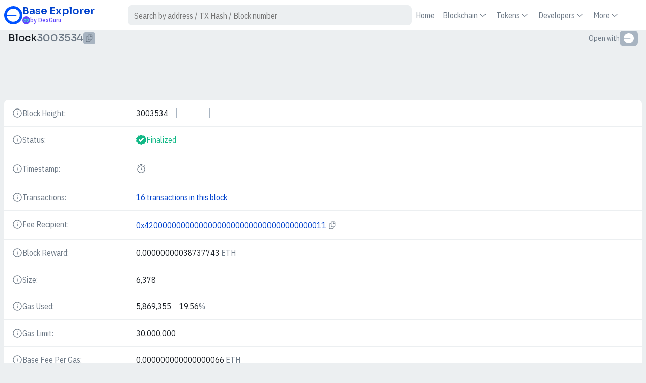

--- FILE ---
content_type: text/css; charset=UTF-8
request_url: https://base.dex.guru/_next/static/css/cf7f2803917a02c7.css
body_size: 4089
content:
[data-rk] .iekbcc0{border:0;box-sizing:border-box;font-size:100%;line-height:normal;margin:0;padding:0;text-align:left;vertical-align:baseline;-webkit-tap-highlight-color:transparent}[data-rk] .iekbcc1{list-style:none}[data-rk] .iekbcc2{quotes:none}[data-rk] .iekbcc2:after,[data-rk] .iekbcc2:before{content:""}[data-rk] .iekbcc3{border-collapse:collapse;border-spacing:0}[data-rk] .iekbcc4{-webkit-appearance:none;-moz-appearance:none;appearance:none}[data-rk] .iekbcc5{outline:none}[data-rk] .iekbcc5::placeholder{opacity:1}[data-rk] .iekbcc6{background-color:transparent;color:inherit}[data-rk] .iekbcc7:disabled{opacity:1}[data-rk] .iekbcc7::-ms-expand,[data-rk] .iekbcc8::-ms-clear{display:none}[data-rk] .iekbcc8::-webkit-search-cancel-button{-webkit-appearance:none}[data-rk] .iekbcc9{background:none;cursor:pointer;text-align:left}[data-rk] .iekbcca{color:inherit;text-decoration:none}[data-rk] .ju367v0{align-items:flex-start}[data-rk] .ju367v2{align-items:flex-end}[data-rk] .ju367v4{align-items:center}[data-rk] .ju367v6{display:none}[data-rk] .ju367v8{display:block}[data-rk] .ju367va{display:flex}[data-rk] .ju367vc{display:inline}[data-rk] .ju367ve{align-self:flex-start}[data-rk] .ju367vf{align-self:flex-end}[data-rk] .ju367vg{align-self:center}[data-rk] .ju367vh{background-size:cover}[data-rk] .ju367vi{border-radius:1px}[data-rk] .ju367vj{border-radius:6px}[data-rk] .ju367vk{border-radius:10px}[data-rk] .ju367vl{border-radius:13px}[data-rk] .ju367vm{border-radius:var(--rk-radii-actionButton)}[data-rk] .ju367vn{border-radius:var(--rk-radii-connectButton)}[data-rk] .ju367vo{border-radius:var(--rk-radii-menuButton)}[data-rk] .ju367vp{border-radius:var(--rk-radii-modal)}[data-rk] .ju367vq{border-radius:var(--rk-radii-modalMobile)}[data-rk] .ju367vr{border-radius:25%}[data-rk] .ju367vs{border-radius:9999px}[data-rk] .ju367vt{border-style:solid}[data-rk] .ju367vu{border-width:0}[data-rk] .ju367vv{border-width:1px}[data-rk] .ju367vw{border-width:2px}[data-rk] .ju367vx{border-width:4px}[data-rk] .ju367vy{cursor:pointer}[data-rk] .ju367vz{cursor:none}[data-rk] .ju367v10{pointer-events:none}[data-rk] .ju367v11{pointer-events:all}[data-rk] .ju367v12{min-height:8px}[data-rk] .ju367v13{min-height:44px}[data-rk] .ju367v14{flex-direction:row}[data-rk] .ju367v15{flex-direction:column}[data-rk] .ju367v16{font-family:var(--rk-fonts-body)}[data-rk] .ju367v17{font-size:12px;line-height:18px}[data-rk] .ju367v18{font-size:13px;line-height:18px}[data-rk] .ju367v19{font-size:14px;line-height:18px}[data-rk] .ju367v1a{font-size:16px;line-height:20px}[data-rk] .ju367v1b{font-size:18px;line-height:24px}[data-rk] .ju367v1c{font-size:20px;line-height:24px}[data-rk] .ju367v1d{font-size:23px;line-height:29px}[data-rk] .ju367v1e{font-weight:400}[data-rk] .ju367v1f{font-weight:500}[data-rk] .ju367v1g{font-weight:600}[data-rk] .ju367v1h{font-weight:700}[data-rk] .ju367v1i{font-weight:800}[data-rk] .ju367v1j{gap:0}[data-rk] .ju367v1k{gap:1px}[data-rk] .ju367v1l{gap:2px}[data-rk] .ju367v1m{gap:3px}[data-rk] .ju367v1n{gap:4px}[data-rk] .ju367v1o{gap:5px}[data-rk] .ju367v1p{gap:6px}[data-rk] .ju367v1q{gap:8px}[data-rk] .ju367v1r{gap:10px}[data-rk] .ju367v1s{gap:12px}[data-rk] .ju367v1t{gap:14px}[data-rk] .ju367v1u{gap:16px}[data-rk] .ju367v1v{gap:18px}[data-rk] .ju367v1w{gap:20px}[data-rk] .ju367v1x{gap:24px}[data-rk] .ju367v1y{gap:28px}[data-rk] .ju367v1z{gap:32px}[data-rk] .ju367v20{gap:36px}[data-rk] .ju367v21{gap:44px}[data-rk] .ju367v22{gap:64px}[data-rk] .ju367v23{gap:-1px}[data-rk] .ju367v24{height:1px}[data-rk] .ju367v25{height:2px}[data-rk] .ju367v26{height:4px}[data-rk] .ju367v27{height:8px}[data-rk] .ju367v28{height:12px}[data-rk] .ju367v29{height:20px}[data-rk] .ju367v2a{height:24px}[data-rk] .ju367v2b{height:28px}[data-rk] .ju367v2c{height:30px}[data-rk] .ju367v2d{height:32px}[data-rk] .ju367v2e{height:34px}[data-rk] .ju367v2f{height:36px}[data-rk] .ju367v2g{height:40px}[data-rk] .ju367v2h{height:44px}[data-rk] .ju367v2i{height:48px}[data-rk] .ju367v2j{height:54px}[data-rk] .ju367v2k{height:60px}[data-rk] .ju367v2l{height:200px}[data-rk] .ju367v2m{height:100%}[data-rk] .ju367v2n{height:max-content}[data-rk] .ju367v2o{justify-content:flex-start}[data-rk] .ju367v2p{justify-content:flex-end}[data-rk] .ju367v2q{justify-content:center}[data-rk] .ju367v2r{justify-content:space-between}[data-rk] .ju367v2s{justify-content:space-around}[data-rk] .ju367v2t{text-align:left}[data-rk] .ju367v2u{text-align:center}[data-rk] .ju367v2v{text-align:inherit}[data-rk] .ju367v2w{margin-bottom:0}[data-rk] .ju367v2x{margin-bottom:1px}[data-rk] .ju367v2y{margin-bottom:2px}[data-rk] .ju367v2z{margin-bottom:3px}[data-rk] .ju367v30{margin-bottom:4px}[data-rk] .ju367v31{margin-bottom:5px}[data-rk] .ju367v32{margin-bottom:6px}[data-rk] .ju367v33{margin-bottom:8px}[data-rk] .ju367v34{margin-bottom:10px}[data-rk] .ju367v35{margin-bottom:12px}[data-rk] .ju367v36{margin-bottom:14px}[data-rk] .ju367v37{margin-bottom:16px}[data-rk] .ju367v38{margin-bottom:18px}[data-rk] .ju367v39{margin-bottom:20px}[data-rk] .ju367v3a{margin-bottom:24px}[data-rk] .ju367v3b{margin-bottom:28px}[data-rk] .ju367v3c{margin-bottom:32px}[data-rk] .ju367v3d{margin-bottom:36px}[data-rk] .ju367v3e{margin-bottom:44px}[data-rk] .ju367v3f{margin-bottom:64px}[data-rk] .ju367v3g{margin-bottom:-1px}[data-rk] .ju367v3h{margin-left:0}[data-rk] .ju367v3i{margin-left:1px}[data-rk] .ju367v3j{margin-left:2px}[data-rk] .ju367v3k{margin-left:3px}[data-rk] .ju367v3l{margin-left:4px}[data-rk] .ju367v3m{margin-left:5px}[data-rk] .ju367v3n{margin-left:6px}[data-rk] .ju367v3o{margin-left:8px}[data-rk] .ju367v3p{margin-left:10px}[data-rk] .ju367v3q{margin-left:12px}[data-rk] .ju367v3r{margin-left:14px}[data-rk] .ju367v3s{margin-left:16px}[data-rk] .ju367v3t{margin-left:18px}[data-rk] .ju367v3u{margin-left:20px}[data-rk] .ju367v3v{margin-left:24px}[data-rk] .ju367v3w{margin-left:28px}[data-rk] .ju367v3x{margin-left:32px}[data-rk] .ju367v3y{margin-left:36px}[data-rk] .ju367v3z{margin-left:44px}[data-rk] .ju367v40{margin-left:64px}[data-rk] .ju367v41{margin-left:-1px}[data-rk] .ju367v42{margin-right:0}[data-rk] .ju367v43{margin-right:1px}[data-rk] .ju367v44{margin-right:2px}[data-rk] .ju367v45{margin-right:3px}[data-rk] .ju367v46{margin-right:4px}[data-rk] .ju367v47{margin-right:5px}[data-rk] .ju367v48{margin-right:6px}[data-rk] .ju367v49{margin-right:8px}[data-rk] .ju367v4a{margin-right:10px}[data-rk] .ju367v4b{margin-right:12px}[data-rk] .ju367v4c{margin-right:14px}[data-rk] .ju367v4d{margin-right:16px}[data-rk] .ju367v4e{margin-right:18px}[data-rk] .ju367v4f{margin-right:20px}[data-rk] .ju367v4g{margin-right:24px}[data-rk] .ju367v4h{margin-right:28px}[data-rk] .ju367v4i{margin-right:32px}[data-rk] .ju367v4j{margin-right:36px}[data-rk] .ju367v4k{margin-right:44px}[data-rk] .ju367v4l{margin-right:64px}[data-rk] .ju367v4m{margin-right:-1px}[data-rk] .ju367v4n{margin-top:0}[data-rk] .ju367v4o{margin-top:1px}[data-rk] .ju367v4p{margin-top:2px}[data-rk] .ju367v4q{margin-top:3px}[data-rk] .ju367v4r{margin-top:4px}[data-rk] .ju367v4s{margin-top:5px}[data-rk] .ju367v4t{margin-top:6px}[data-rk] .ju367v4u{margin-top:8px}[data-rk] .ju367v4v{margin-top:10px}[data-rk] .ju367v4w{margin-top:12px}[data-rk] .ju367v4x{margin-top:14px}[data-rk] .ju367v4y{margin-top:16px}[data-rk] .ju367v4z{margin-top:18px}[data-rk] .ju367v50{margin-top:20px}[data-rk] .ju367v51{margin-top:24px}[data-rk] .ju367v52{margin-top:28px}[data-rk] .ju367v53{margin-top:32px}[data-rk] .ju367v54{margin-top:36px}[data-rk] .ju367v55{margin-top:44px}[data-rk] .ju367v56{margin-top:64px}[data-rk] .ju367v57{margin-top:-1px}[data-rk] .ju367v58{max-width:1px}[data-rk] .ju367v59{max-width:2px}[data-rk] .ju367v5a{max-width:4px}[data-rk] .ju367v5b{max-width:8px}[data-rk] .ju367v5c{max-width:12px}[data-rk] .ju367v5d{max-width:20px}[data-rk] .ju367v5e{max-width:24px}[data-rk] .ju367v5f{max-width:28px}[data-rk] .ju367v5g{max-width:30px}[data-rk] .ju367v5h{max-width:32px}[data-rk] .ju367v5i{max-width:34px}[data-rk] .ju367v5j{max-width:36px}[data-rk] .ju367v5k{max-width:40px}[data-rk] .ju367v5l{max-width:44px}[data-rk] .ju367v5m{max-width:48px}[data-rk] .ju367v5n{max-width:54px}[data-rk] .ju367v5o{max-width:60px}[data-rk] .ju367v5p{max-width:200px}[data-rk] .ju367v5q{max-width:100%}[data-rk] .ju367v5r{max-width:max-content}[data-rk] .ju367v5s{min-width:1px}[data-rk] .ju367v5t{min-width:2px}[data-rk] .ju367v5u{min-width:4px}[data-rk] .ju367v5v{min-width:8px}[data-rk] .ju367v5w{min-width:12px}[data-rk] .ju367v5x{min-width:20px}[data-rk] .ju367v5y{min-width:24px}[data-rk] .ju367v5z{min-width:28px}[data-rk] .ju367v60{min-width:30px}[data-rk] .ju367v61{min-width:32px}[data-rk] .ju367v62{min-width:34px}[data-rk] .ju367v63{min-width:36px}[data-rk] .ju367v64{min-width:40px}[data-rk] .ju367v65{min-width:44px}[data-rk] .ju367v66{min-width:48px}[data-rk] .ju367v67{min-width:54px}[data-rk] .ju367v68{min-width:60px}[data-rk] .ju367v69{min-width:200px}[data-rk] .ju367v6a{min-width:100%}[data-rk] .ju367v6b{min-width:max-content}[data-rk] .ju367v6c{overflow:hidden}[data-rk] .ju367v6d{padding-bottom:0}[data-rk] .ju367v6e{padding-bottom:1px}[data-rk] .ju367v6f{padding-bottom:2px}[data-rk] .ju367v6g{padding-bottom:3px}[data-rk] .ju367v6h{padding-bottom:4px}[data-rk] .ju367v6i{padding-bottom:5px}[data-rk] .ju367v6j{padding-bottom:6px}[data-rk] .ju367v6k{padding-bottom:8px}[data-rk] .ju367v6l{padding-bottom:10px}[data-rk] .ju367v6m{padding-bottom:12px}[data-rk] .ju367v6n{padding-bottom:14px}[data-rk] .ju367v6o{padding-bottom:16px}[data-rk] .ju367v6p{padding-bottom:18px}[data-rk] .ju367v6q{padding-bottom:20px}[data-rk] .ju367v6r{padding-bottom:24px}[data-rk] .ju367v6s{padding-bottom:28px}[data-rk] .ju367v6t{padding-bottom:32px}[data-rk] .ju367v6u{padding-bottom:36px}[data-rk] .ju367v6v{padding-bottom:44px}[data-rk] .ju367v6w{padding-bottom:64px}[data-rk] .ju367v6x{padding-bottom:-1px}[data-rk] .ju367v6y{padding-left:0}[data-rk] .ju367v6z{padding-left:1px}[data-rk] .ju367v70{padding-left:2px}[data-rk] .ju367v71{padding-left:3px}[data-rk] .ju367v72{padding-left:4px}[data-rk] .ju367v73{padding-left:5px}[data-rk] .ju367v74{padding-left:6px}[data-rk] .ju367v75{padding-left:8px}[data-rk] .ju367v76{padding-left:10px}[data-rk] .ju367v77{padding-left:12px}[data-rk] .ju367v78{padding-left:14px}[data-rk] .ju367v79{padding-left:16px}[data-rk] .ju367v7a{padding-left:18px}[data-rk] .ju367v7b{padding-left:20px}[data-rk] .ju367v7c{padding-left:24px}[data-rk] .ju367v7d{padding-left:28px}[data-rk] .ju367v7e{padding-left:32px}[data-rk] .ju367v7f{padding-left:36px}[data-rk] .ju367v7g{padding-left:44px}[data-rk] .ju367v7h{padding-left:64px}[data-rk] .ju367v7i{padding-left:-1px}[data-rk] .ju367v7j{padding-right:0}[data-rk] .ju367v7k{padding-right:1px}[data-rk] .ju367v7l{padding-right:2px}[data-rk] .ju367v7m{padding-right:3px}[data-rk] .ju367v7n{padding-right:4px}[data-rk] .ju367v7o{padding-right:5px}[data-rk] .ju367v7p{padding-right:6px}[data-rk] .ju367v7q{padding-right:8px}[data-rk] .ju367v7r{padding-right:10px}[data-rk] .ju367v7s{padding-right:12px}[data-rk] .ju367v7t{padding-right:14px}[data-rk] .ju367v7u{padding-right:16px}[data-rk] .ju367v7v{padding-right:18px}[data-rk] .ju367v7w{padding-right:20px}[data-rk] .ju367v7x{padding-right:24px}[data-rk] .ju367v7y{padding-right:28px}[data-rk] .ju367v7z{padding-right:32px}[data-rk] .ju367v80{padding-right:36px}[data-rk] .ju367v81{padding-right:44px}[data-rk] .ju367v82{padding-right:64px}[data-rk] .ju367v83{padding-right:-1px}[data-rk] .ju367v84{padding-top:0}[data-rk] .ju367v85{padding-top:1px}[data-rk] .ju367v86{padding-top:2px}[data-rk] .ju367v87{padding-top:3px}[data-rk] .ju367v88{padding-top:4px}[data-rk] .ju367v89{padding-top:5px}[data-rk] .ju367v8a{padding-top:6px}[data-rk] .ju367v8b{padding-top:8px}[data-rk] .ju367v8c{padding-top:10px}[data-rk] .ju367v8d{padding-top:12px}[data-rk] .ju367v8e{padding-top:14px}[data-rk] .ju367v8f{padding-top:16px}[data-rk] .ju367v8g{padding-top:18px}[data-rk] .ju367v8h{padding-top:20px}[data-rk] .ju367v8i{padding-top:24px}[data-rk] .ju367v8j{padding-top:28px}[data-rk] .ju367v8k{padding-top:32px}[data-rk] .ju367v8l{padding-top:36px}[data-rk] .ju367v8m{padding-top:44px}[data-rk] .ju367v8n{padding-top:64px}[data-rk] .ju367v8o{padding-top:-1px}[data-rk] .ju367v8p{position:absolute}[data-rk] .ju367v8q{position:fixed}[data-rk] .ju367v8r{position:relative}[data-rk] .ju367v8s{right:0}[data-rk] .ju367v8t{transition:.125s ease}[data-rk] .ju367v8u{transition:transform .125s ease}[data-rk] .ju367v8v{-webkit-user-select:none;-moz-user-select:none;user-select:none}[data-rk] .ju367v8w{width:1px}[data-rk] .ju367v8x{width:2px}[data-rk] .ju367v8y{width:4px}[data-rk] .ju367v8z{width:8px}[data-rk] .ju367v90{width:12px}[data-rk] .ju367v91{width:20px}[data-rk] .ju367v92{width:24px}[data-rk] .ju367v93{width:28px}[data-rk] .ju367v94{width:30px}[data-rk] .ju367v95{width:32px}[data-rk] .ju367v96{width:34px}[data-rk] .ju367v97{width:36px}[data-rk] .ju367v98{width:40px}[data-rk] .ju367v99{width:44px}[data-rk] .ju367v9a{width:48px}[data-rk] .ju367v9b{width:54px}[data-rk] .ju367v9c{width:60px}[data-rk] .ju367v9d{width:200px}[data-rk] .ju367v9e{width:100%}[data-rk] .ju367v9f{width:max-content}[data-rk] .ju367v9g{-webkit-backdrop-filter:var(--rk-blurs-modalOverlay);backdrop-filter:var(--rk-blurs-modalOverlay)}[data-rk] .ju367v9h,[data-rk] .ju367v9i:hover,[data-rk] .ju367v9j:active{background:var(--rk-colors-accentColor)}[data-rk] .ju367v9k,[data-rk] .ju367v9l:hover,[data-rk] .ju367v9m:active{background:var(--rk-colors-accentColorForeground)}[data-rk] .ju367v9n,[data-rk] .ju367v9o:hover,[data-rk] .ju367v9p:active{background:var(--rk-colors-actionButtonBorder)}[data-rk] .ju367v9q,[data-rk] .ju367v9r:hover,[data-rk] .ju367v9s:active{background:var(--rk-colors-actionButtonBorderMobile)}[data-rk] .ju367v9t,[data-rk] .ju367v9u:hover,[data-rk] .ju367v9v:active{background:var(--rk-colors-actionButtonSecondaryBackground)}[data-rk] .ju367v9w,[data-rk] .ju367v9x:hover,[data-rk] .ju367v9y:active{background:var(--rk-colors-closeButton)}[data-rk] .ju367v9z,[data-rk] .ju367va0:hover,[data-rk] .ju367va1:active{background:var(--rk-colors-closeButtonBackground)}[data-rk] .ju367va2,[data-rk] .ju367va3:hover,[data-rk] .ju367va4:active{background:var(--rk-colors-connectButtonBackground)}[data-rk] .ju367va5,[data-rk] .ju367va6:hover,[data-rk] .ju367va7:active{background:var(--rk-colors-connectButtonBackgroundError)}[data-rk] .ju367va8,[data-rk] .ju367va9:hover,[data-rk] .ju367vaa:active{background:var(--rk-colors-connectButtonInnerBackground)}[data-rk] .ju367vab,[data-rk] .ju367vac:hover,[data-rk] .ju367vad:active{background:var(--rk-colors-connectButtonText)}[data-rk] .ju367vae,[data-rk] .ju367vaf:hover,[data-rk] .ju367vag:active{background:var(--rk-colors-connectButtonTextError)}[data-rk] .ju367vah,[data-rk] .ju367vai:hover,[data-rk] .ju367vaj:active{background:var(--rk-colors-connectionIndicator)}[data-rk] .ju367vak,[data-rk] .ju367val:hover,[data-rk] .ju367vam:active{background:var(--rk-colors-downloadBottomCardBackground)}[data-rk] .ju367van,[data-rk] .ju367vao:hover,[data-rk] .ju367vap:active{background:var(--rk-colors-downloadTopCardBackground)}[data-rk] .ju367vaq,[data-rk] .ju367var:hover,[data-rk] .ju367vas:active{background:var(--rk-colors-error)}[data-rk] .ju367vat,[data-rk] .ju367vau:hover,[data-rk] .ju367vav:active{background:var(--rk-colors-generalBorder)}[data-rk] .ju367vaw,[data-rk] .ju367vax:hover,[data-rk] .ju367vay:active{background:var(--rk-colors-generalBorderDim)}[data-rk] .ju367vaz,[data-rk] .ju367vb0:hover,[data-rk] .ju367vb1:active{background:var(--rk-colors-menuItemBackground)}[data-rk] .ju367vb2,[data-rk] .ju367vb3:hover,[data-rk] .ju367vb4:active{background:var(--rk-colors-modalBackdrop)}[data-rk] .ju367vb5,[data-rk] .ju367vb6:hover,[data-rk] .ju367vb7:active{background:var(--rk-colors-modalBackground)}[data-rk] .ju367vb8,[data-rk] .ju367vb9:hover,[data-rk] .ju367vba:active{background:var(--rk-colors-modalBorder)}[data-rk] .ju367vbb,[data-rk] .ju367vbc:hover,[data-rk] .ju367vbd:active{background:var(--rk-colors-modalText)}[data-rk] .ju367vbe,[data-rk] .ju367vbf:hover,[data-rk] .ju367vbg:active{background:var(--rk-colors-modalTextDim)}[data-rk] .ju367vbh,[data-rk] .ju367vbi:hover,[data-rk] .ju367vbj:active{background:var(--rk-colors-modalTextSecondary)}[data-rk] .ju367vbk,[data-rk] .ju367vbl:hover,[data-rk] .ju367vbm:active{background:var(--rk-colors-profileAction)}[data-rk] .ju367vbn,[data-rk] .ju367vbo:hover,[data-rk] .ju367vbp:active{background:var(--rk-colors-profileActionHover)}[data-rk] .ju367vbq,[data-rk] .ju367vbr:hover,[data-rk] .ju367vbs:active{background:var(--rk-colors-profileForeground)}[data-rk] .ju367vbt,[data-rk] .ju367vbu:hover,[data-rk] .ju367vbv:active{background:var(--rk-colors-selectedOptionBorder)}[data-rk] .ju367vbw,[data-rk] .ju367vbx:hover,[data-rk] .ju367vby:active{background:var(--rk-colors-standby)}[data-rk] .ju367vbz,[data-rk] .ju367vc0:hover,[data-rk] .ju367vc1:active{border-color:var(--rk-colors-accentColor)}[data-rk] .ju367vc2,[data-rk] .ju367vc3:hover,[data-rk] .ju367vc4:active{border-color:var(--rk-colors-accentColorForeground)}[data-rk] .ju367vc5,[data-rk] .ju367vc6:hover,[data-rk] .ju367vc7:active{border-color:var(--rk-colors-actionButtonBorder)}[data-rk] .ju367vc8,[data-rk] .ju367vc9:hover,[data-rk] .ju367vca:active{border-color:var(--rk-colors-actionButtonBorderMobile)}[data-rk] .ju367vcb,[data-rk] .ju367vcc:hover,[data-rk] .ju367vcd:active{border-color:var(--rk-colors-actionButtonSecondaryBackground)}[data-rk] .ju367vce,[data-rk] .ju367vcf:hover,[data-rk] .ju367vcg:active{border-color:var(--rk-colors-closeButton)}[data-rk] .ju367vch,[data-rk] .ju367vci:hover,[data-rk] .ju367vcj:active{border-color:var(--rk-colors-closeButtonBackground)}[data-rk] .ju367vck,[data-rk] .ju367vcl:hover,[data-rk] .ju367vcm:active{border-color:var(--rk-colors-connectButtonBackground)}[data-rk] .ju367vcn,[data-rk] .ju367vco:hover,[data-rk] .ju367vcp:active{border-color:var(--rk-colors-connectButtonBackgroundError)}[data-rk] .ju367vcq,[data-rk] .ju367vcr:hover,[data-rk] .ju367vcs:active{border-color:var(--rk-colors-connectButtonInnerBackground)}[data-rk] .ju367vct,[data-rk] .ju367vcu:hover,[data-rk] .ju367vcv:active{border-color:var(--rk-colors-connectButtonText)}[data-rk] .ju367vcw,[data-rk] .ju367vcx:hover,[data-rk] .ju367vcy:active{border-color:var(--rk-colors-connectButtonTextError)}[data-rk] .ju367vcz,[data-rk] .ju367vd0:hover,[data-rk] .ju367vd1:active{border-color:var(--rk-colors-connectionIndicator)}[data-rk] .ju367vd2,[data-rk] .ju367vd3:hover,[data-rk] .ju367vd4:active{border-color:var(--rk-colors-downloadBottomCardBackground)}[data-rk] .ju367vd5,[data-rk] .ju367vd6:hover,[data-rk] .ju367vd7:active{border-color:var(--rk-colors-downloadTopCardBackground)}[data-rk] .ju367vd8,[data-rk] .ju367vd9:hover,[data-rk] .ju367vda:active{border-color:var(--rk-colors-error)}[data-rk] .ju367vdb,[data-rk] .ju367vdc:hover,[data-rk] .ju367vdd:active{border-color:var(--rk-colors-generalBorder)}[data-rk] .ju367vde,[data-rk] .ju367vdf:hover,[data-rk] .ju367vdg:active{border-color:var(--rk-colors-generalBorderDim)}[data-rk] .ju367vdh,[data-rk] .ju367vdi:hover,[data-rk] .ju367vdj:active{border-color:var(--rk-colors-menuItemBackground)}[data-rk] .ju367vdk,[data-rk] .ju367vdl:hover,[data-rk] .ju367vdm:active{border-color:var(--rk-colors-modalBackdrop)}[data-rk] .ju367vdn,[data-rk] .ju367vdo:hover,[data-rk] .ju367vdp:active{border-color:var(--rk-colors-modalBackground)}[data-rk] .ju367vdq,[data-rk] .ju367vdr:hover,[data-rk] .ju367vds:active{border-color:var(--rk-colors-modalBorder)}[data-rk] .ju367vdt,[data-rk] .ju367vdu:hover,[data-rk] .ju367vdv:active{border-color:var(--rk-colors-modalText)}[data-rk] .ju367vdw,[data-rk] .ju367vdx:hover,[data-rk] .ju367vdy:active{border-color:var(--rk-colors-modalTextDim)}[data-rk] .ju367vdz,[data-rk] .ju367ve0:hover,[data-rk] .ju367ve1:active{border-color:var(--rk-colors-modalTextSecondary)}[data-rk] .ju367ve2,[data-rk] .ju367ve3:hover,[data-rk] .ju367ve4:active{border-color:var(--rk-colors-profileAction)}[data-rk] .ju367ve5,[data-rk] .ju367ve6:hover,[data-rk] .ju367ve7:active{border-color:var(--rk-colors-profileActionHover)}[data-rk] .ju367ve8,[data-rk] .ju367ve9:hover,[data-rk] .ju367vea:active{border-color:var(--rk-colors-profileForeground)}[data-rk] .ju367veb,[data-rk] .ju367vec:hover,[data-rk] .ju367ved:active{border-color:var(--rk-colors-selectedOptionBorder)}[data-rk] .ju367vee,[data-rk] .ju367vef:hover,[data-rk] .ju367veg:active{border-color:var(--rk-colors-standby)}[data-rk] .ju367veh,[data-rk] .ju367vei:hover,[data-rk] .ju367vej:active{box-shadow:var(--rk-shadows-connectButton)}[data-rk] .ju367vek,[data-rk] .ju367vel:hover,[data-rk] .ju367vem:active{box-shadow:var(--rk-shadows-dialog)}[data-rk] .ju367ven,[data-rk] .ju367veo:hover,[data-rk] .ju367vep:active{box-shadow:var(--rk-shadows-profileDetailsAction)}[data-rk] .ju367veq,[data-rk] .ju367ver:hover,[data-rk] .ju367ves:active{box-shadow:var(--rk-shadows-selectedOption)}[data-rk] .ju367vet,[data-rk] .ju367veu:hover,[data-rk] .ju367vev:active{box-shadow:var(--rk-shadows-selectedWallet)}[data-rk] .ju367vew,[data-rk] .ju367vex:hover,[data-rk] .ju367vey:active{box-shadow:var(--rk-shadows-walletLogo)}[data-rk] .ju367vez,[data-rk] .ju367vf0:hover,[data-rk] .ju367vf1:active{color:var(--rk-colors-accentColor)}[data-rk] .ju367vf2,[data-rk] .ju367vf3:hover,[data-rk] .ju367vf4:active{color:var(--rk-colors-accentColorForeground)}[data-rk] .ju367vf5,[data-rk] .ju367vf6:hover,[data-rk] .ju367vf7:active{color:var(--rk-colors-actionButtonBorder)}[data-rk] .ju367vf8,[data-rk] .ju367vf9:hover,[data-rk] .ju367vfa:active{color:var(--rk-colors-actionButtonBorderMobile)}[data-rk] .ju367vfb,[data-rk] .ju367vfc:hover,[data-rk] .ju367vfd:active{color:var(--rk-colors-actionButtonSecondaryBackground)}[data-rk] .ju367vfe,[data-rk] .ju367vff:hover,[data-rk] .ju367vfg:active{color:var(--rk-colors-closeButton)}[data-rk] .ju367vfh,[data-rk] .ju367vfi:hover,[data-rk] .ju367vfj:active{color:var(--rk-colors-closeButtonBackground)}[data-rk] .ju367vfk,[data-rk] .ju367vfl:hover,[data-rk] .ju367vfm:active{color:var(--rk-colors-connectButtonBackground)}[data-rk] .ju367vfn,[data-rk] .ju367vfo:hover,[data-rk] .ju367vfp:active{color:var(--rk-colors-connectButtonBackgroundError)}[data-rk] .ju367vfq,[data-rk] .ju367vfr:hover,[data-rk] .ju367vfs:active{color:var(--rk-colors-connectButtonInnerBackground)}[data-rk] .ju367vft,[data-rk] .ju367vfu:hover,[data-rk] .ju367vfv:active{color:var(--rk-colors-connectButtonText)}[data-rk] .ju367vfw,[data-rk] .ju367vfx:hover,[data-rk] .ju367vfy:active{color:var(--rk-colors-connectButtonTextError)}[data-rk] .ju367vfz,[data-rk] .ju367vg0:hover,[data-rk] .ju367vg1:active{color:var(--rk-colors-connectionIndicator)}[data-rk] .ju367vg2,[data-rk] .ju367vg3:hover,[data-rk] .ju367vg4:active{color:var(--rk-colors-downloadBottomCardBackground)}[data-rk] .ju367vg5,[data-rk] .ju367vg6:hover,[data-rk] .ju367vg7:active{color:var(--rk-colors-downloadTopCardBackground)}[data-rk] .ju367vg8,[data-rk] .ju367vg9:hover,[data-rk] .ju367vga:active{color:var(--rk-colors-error)}[data-rk] .ju367vgb,[data-rk] .ju367vgc:hover,[data-rk] .ju367vgd:active{color:var(--rk-colors-generalBorder)}[data-rk] .ju367vge,[data-rk] .ju367vgf:hover,[data-rk] .ju367vgg:active{color:var(--rk-colors-generalBorderDim)}[data-rk] .ju367vgh,[data-rk] .ju367vgi:hover,[data-rk] .ju367vgj:active{color:var(--rk-colors-menuItemBackground)}[data-rk] .ju367vgk,[data-rk] .ju367vgl:hover,[data-rk] .ju367vgm:active{color:var(--rk-colors-modalBackdrop)}[data-rk] .ju367vgn,[data-rk] .ju367vgo:hover,[data-rk] .ju367vgp:active{color:var(--rk-colors-modalBackground)}[data-rk] .ju367vgq,[data-rk] .ju367vgr:hover,[data-rk] .ju367vgs:active{color:var(--rk-colors-modalBorder)}[data-rk] .ju367vgt,[data-rk] .ju367vgu:hover,[data-rk] .ju367vgv:active{color:var(--rk-colors-modalText)}[data-rk] .ju367vgw,[data-rk] .ju367vgx:hover,[data-rk] .ju367vgy:active{color:var(--rk-colors-modalTextDim)}[data-rk] .ju367vgz,[data-rk] .ju367vh0:hover,[data-rk] .ju367vh1:active{color:var(--rk-colors-modalTextSecondary)}[data-rk] .ju367vh2,[data-rk] .ju367vh3:hover,[data-rk] .ju367vh4:active{color:var(--rk-colors-profileAction)}[data-rk] .ju367vh5,[data-rk] .ju367vh6:hover,[data-rk] .ju367vh7:active{color:var(--rk-colors-profileActionHover)}[data-rk] .ju367vh8,[data-rk] .ju367vh9:hover,[data-rk] .ju367vha:active{color:var(--rk-colors-profileForeground)}[data-rk] .ju367vhb,[data-rk] .ju367vhc:hover,[data-rk] .ju367vhd:active{color:var(--rk-colors-selectedOptionBorder)}[data-rk] .ju367vhe,[data-rk] .ju367vhf:hover,[data-rk] .ju367vhg:active{color:var(--rk-colors-standby)}@media screen and (min-width:768px){[data-rk] .ju367v1{align-items:flex-start}[data-rk] .ju367v3{align-items:flex-end}[data-rk] .ju367v5{align-items:center}[data-rk] .ju367v7{display:none}[data-rk] .ju367v9{display:block}[data-rk] .ju367vb{display:flex}[data-rk] .ju367vd{display:inline}}[data-rk] ._12cbo8i3,[data-rk] ._12cbo8i3:after{--_12cbo8i0:1;--_12cbo8i1:1}[data-rk] ._12cbo8i3:hover{transform:scale(var(--_12cbo8i0))}[data-rk] ._12cbo8i3:active{transform:scale(var(--_12cbo8i1))}[data-rk] ._12cbo8i3:active:after{content:"";bottom:-1px;display:block;left:-1px;position:absolute;right:-1px;top:-1px;transform:scale(calc((1 / var(--_12cbo8i1)) * var(--_12cbo8i0)))}[data-rk] ._12cbo8i4,[data-rk] ._12cbo8i4:after{--_12cbo8i0:1.025}[data-rk] ._12cbo8i5,[data-rk] ._12cbo8i5:after{--_12cbo8i0:1.1}[data-rk] ._12cbo8i6,[data-rk] ._12cbo8i6:after{--_12cbo8i1:0.95}[data-rk] ._12cbo8i7,[data-rk] ._12cbo8i7:after{--_12cbo8i1:0.9}@keyframes _1luule41{0%{transform:rotate(0deg)}to{transform:rotate(1turn)}}[data-rk] ._1luule42{animation:_1luule41 3s linear infinite}[data-rk] ._1luule43{background:conic-gradient(from 180deg at 50% 50%,rgba(72,146,254,0) 0deg,currentColor 282.04deg,rgba(72,146,254,0) 319.86deg,rgba(72,146,254,0) 1turn);height:21px;width:21px}@keyframes _9pm4ki0{0%{transform:translateY(100%)}to{transform:translateY(0)}}@keyframes _9pm4ki1{0%{opacity:0}to{opacity:1}}[data-rk] ._9pm4ki3{animation:_9pm4ki1 .15s ease;bottom:-200px;left:-200px;padding:200px;right:-200px;top:-200px;transform:translateZ(0);z-index:2147483646}[data-rk] ._9pm4ki5{animation:_9pm4ki0 .35s cubic-bezier(.15,1.15,.6,1),_9pm4ki1 .15s ease;max-width:100vw}[data-rk] ._1ckjpok1{box-sizing:content-box;max-width:100vw;width:360px}[data-rk] ._1ckjpok2{width:100vw}[data-rk] ._1ckjpok3{width:768px}[data-rk] ._1ckjpok4{min-width:368px;width:368px}[data-rk] ._1ckjpok6{border-width:0;box-sizing:border-box;width:100vw}@media screen and (min-width:768px){[data-rk] ._1ckjpok1{width:360px}[data-rk] ._1ckjpok2{width:480px}[data-rk] ._1ckjpok3{width:720px}[data-rk] ._1ckjpok4{min-width:368px;width:368px}}@media screen and (max-width:767px){[data-rk] ._1ckjpok7{border-bottom-left-radius:0;border-bottom-right-radius:0;margin-top:-200px;padding-bottom:200px;top:200px}}[data-rk] .v9horb0:hover{background:unset}[data-rk] ._18dqw9x0,[data-rk] ._18dqw9x1{max-height:456px;overflow-y:auto;overflow-x:hidden}[data-rk] ._18dqw9x1{scrollbar-width:none}[data-rk] ._18dqw9x1::-webkit-scrollbar{display:none}[data-rk] .g5kl0l0{border-color:transparent}[data-rk] ._1vwt0cg0{background:#fff}[data-rk] ._1vwt0cg2{max-height:454px;overflow-y:auto}[data-rk] ._1vwt0cg3{min-width:246px}[data-rk] ._1vwt0cg4{min-width:100%}@media screen and (min-width:768px){[data-rk] ._1vwt0cg3{min-width:287px}}@keyframes _1am14411{0%{stroke-dashoffset:0}to{stroke-dashoffset:-283}}[data-rk] ._1am14410{overflow:auto;scrollbar-width:none;transform:translateZ(0)}[data-rk] ._1am14410::-webkit-scrollbar{display:none}[data-rk] ._1am14412{animation:_1am14411 1s linear infinite;stroke-dasharray:98 196;fill:none;stroke-line-cap:round;stroke-width:4}[data-rk] ._1am14413{position:absolute}[data-rk] ._1y2lnfi0{border:1px solid rgba(16,21,31,.06)}[data-rk] ._1y2lnfi1{max-width:-moz-fit-content;max-width:fit-content}

--- FILE ---
content_type: text/css; charset=UTF-8
request_url: https://base.dex.guru/_next/static/css/fd223c7bf622c335.css
body_size: 4969
content:
.Ad_container__SGyu2{height:90px;width:728px;margin:0 auto;border-radius:8px;overflow:hidden}@media(max-width:760px){.Ad_container__SGyu2{display:none}}.Ad_container__SGyu2 iframe{animation:Ad_reveal__e56FS 1s ease}@keyframes Ad_reveal__e56FS{0%{opacity:0}to{opacity:1}}.Copy_button__PuLo6{--color-button-text:var(--color-neutral);--color-button-hover-bg:var(--color-accent-a);--color-button-hover-border:var(--color-accent-a);--color-button-hover-text:var(--color-bg-2);padding:0;margin-block:-4px}.DetaisView_container__u_0Tb{--color-details-view-address:var(--color-muted);--color-details-view-tag-bg:var(--color-bg-2);--color-details-view-tag-text:var(--color-muted)}.DetaisView_header__Bxolu{margin:0;padding:0 8px 16px;display:flex;gap:12px 8px;align-items:center;flex-wrap:wrap}.DetaisView_icon__XgKtk{width:32px;display:flex;justify-content:stretch}.DetaisView_address__g8eLF{color:var(--color-details-view-address);max-width:100%;word-break:break-all}.DetaisView_tools__geSjm{margin-left:auto;display:flex;gap:16px}.DetaisView_tag__tDVUL{background:var(--color-details-view-tag-bg);color:var(--color-details-view-tag-text);font-weight:500;font-size:12px;line-height:20px;height:24px;display:flex;align-items:center;padding:0 8px;border-radius:12px}.DetaisView_body__x7Qar{display:flex;flex-flow:column;gap:16px}.DetaisView_verified__6XxXR{width:16px;height:16px;align-self:flex-start}.OpenWith_container__1l2MC{display:flex;gap:8px;align-items:center;margin-left:auto}.OpenWith_title___JZB_{font-weight:400;font-size:14px;line-height:150%;color:var(--color-muted)}.OpenWith_body__bukYl{padding:4px 6px;background:var(--color-bg-3);border-radius:var(--radii-lg);display:flex;gap:4px;align-items:center}.OpenWith_link__UeM3s{display:flex;align-items:center;justify-content:center;width:24px;height:24px}.OpenWith_icon__XH1_d{width:20px;height:20px;display:block}.ThemeToggle_theme-toggle__control__Ctflx{margin:0;width:36px;height:24px;background:#8cc3ff;padding:6px;border-radius:12px;display:flex;align-items:center;-webkit-appearance:none;-moz-appearance:none;appearance:none;cursor:pointer;transition:all .25s ease;position:relative}.ThemeToggle_theme-toggle__control__Ctflx:before{content:"";width:12px;height:12px;background:#fff066;border-radius:6px;position:absolute;left:50%;margin-left:-6px;transform:translateX(-6px);transition:inherit}.ThemeToggle_theme-toggle__control__Ctflx:after{content:"";position:absolute;background:#000;transition:inherit;opacity:0;visibility:hidden;left:9px;top:4px;width:16px;height:16px;border-radius:8px}.ThemeToggle_theme-toggle__control__Ctflx:checked{background:#000}.ThemeToggle_theme-toggle__control__Ctflx:checked:before{background:#fff;transform:translateX(6px);left:18px}.ThemeToggle_theme-toggle__control__Ctflx:checked:after{opacity:1;visibility:visible}.Dropdown_button__n8C5d{--color-button-hover-border:var(--color-accent);text-align:left}.Dropdown_open__uLVDF{border-color:var(--color-button-hover-border)}.Dropdown_caption__KBZrJ{flex:1 1 auto;position:relative;display:flex;gap:8px}.Dropdown_loading___4zxn{visibility:hidden}.Dropdown_loader__g_u_o{position:absolute;left:0;top:50%;margin:-4px 0 0;visibility:visible}.Dropdown_icon__25L8b{flex:0 0 auto}.Dropdown_arrow__t_IFS{margin-left:auto;width:16px;height:16px;transform:rotate(0);transition:.25s ease}.Dropdown_arrowOpen__3uR7J{transform:rotate(180deg)}.Dropdown_dropdown__3o4an{--shift:16px;position:fixed;left:var(--coord-left);top:var(--coord-top);bottom:var(--coord-bottom);width:max-content;max-width:calc(100vw - 48px);max-height:min(var(--max-height,75vh),400px);z-index:2;padding:8px;border:1px solid var(--color-accent);background:var(--color-bg);border-radius:var(--radii-lg);animation:Dropdown_opacity__6_Koa .25s ease,Dropdown_shift__RpMTc .25s ease;animation-fill-mode:forwards;overflow:auto;overflow:overlay}.Dropdown_dropdown__3o4an:empty{display:none}@keyframes Dropdown_opacity__6_Koa{0%{opacity:0}to{opacity:1}}@keyframes Dropdown_shift__RpMTc{0%{transform:translateY(-16px)}to{transform:translateY(0)}}.Dropdown_absolute__mDRPh{position:absolute}.Dropdown_fixed__K8tOg{position:fixed}.Dropdown_down__ygdug{--max-height:max(100px,calc(100vh - var(--coord-top) - var(--shift) * 2));margin-top:var(--shift)}.Dropdown_up__EhN3k{--max-height:max(100px,calc(100vh - var(--coord-bottom) - var(--page-step) - var(--shift) * 2));animation-direction:normal,reverse}.Dropdown_list__jDp8v{margin:0;padding:0;list-style:none;display:flex;flex-flow:column}.Dropdown_item__ItrK4{margin:0;padding:0}.Dropdown_link__LLy2M{gap:8px;--color-button-border:transparent;--color-button-hover-border:transparent;--color-button-bg:transparent;--color-button-hover-bg:var(--color-bg-2);--color-button-text:var(--color-muted);--color-button-hover-text:var(--color-accent-a);padding:8px;display:flex;justify-content:flex-start}.Dropdown_icon__25L8b{width:20px;height:20px;object-fit:contain}.ChainSelect_button__wkugZ{--color-button-border:var(--color-input-border);--color-button-hover-border:var(--color-accent);--color-button-bg:transparent;--color-button-hover-bg:transparent;--color-button-text:var(--color-text);--color-button-hover-text:var(--color-text);padding:0 8px}.ChainSelect_loader__qWhmo{min-width:6ch}.PageFooter_header__n1ElS{display:flex;gap:16px;align-items:center;justify-content:space-between;padding-bottom:24px;margin-bottom:24px;border-bottom:1px solid var(--color-bg-3)}.PageFooter_body__a_1Xu{display:flex;flex-flow:row wrap;gap:64px;align-items:stretch}.PageFooter_footer__5sx7P{padding-top:24px;margin-top:24px;border-top:1px solid var(--color-bg-3);font-weight:400;font-size:12px;line-height:16px;color:var(--color-muted);display:flex;gap:32px;flex-flow:row wrap;align-items:center;justify-content:space-between}.PageFooter_about__Ri491{flex:1 0;margin-bottom:-28px;display:flex;gap:32px;flex-flow:column;position:relative;padding:0 160px 68px 0}@media(max-width:640px){.PageFooter_about__Ri491{padding:0;margin:0}}.PageFooter_aboutImg__pEvFY{pointer-events:none;width:228px;height:235px;object-fit:contain;position:absolute;right:16px;bottom:0;transform-origin:bottom center;animation:PageFooter_imgSwing__lqegA 5s infinite alternate}.PageFooter_aboutImg__pEvFY:after{content:none}@keyframes PageFooter_imgSwing__lqegA{0%{transform:rotate(-5deg)}to{transform:rotate(5deg)}}@media(max-width:640px){.PageFooter_aboutImg__pEvFY{display:none}}.PageFooter_navigation__jiFuj{flex:3 0;display:flex;gap:32px;align-items:flex-start;justify-content:space-between}@media(max-width:1260px){.PageFooter_navigation__jiFuj{flex:0 0 100%}}@media(max-width:600px){.PageFooter_navigation__jiFuj{flex-flow:column}}.PageFooter_links__PT5bL{flex:1 0 auto}.PageFooter_linksTitle__dhXsr{display:block;text-transform:uppercase;margin-bottom:40px;font-weight:500;font-size:18px;line-height:24px}.PageFooter_linksList__OvkeV{margin:0;padding:0;list-style:none;display:flex;flex-flow:column;gap:32px;font-weight:400;font-size:16px;line-height:20px}.PageFooter_linksInRow__vh3Iq{flex-flow:row wrap}.PageFooter_linksLine____kLJ{margin:0;padding:0;list-style:none;align-items:center;display:flex;gap:16px}.PageFooter_linkIcon__2TL3T{display:block;width:20px;height:20px}.PageFooter_gotoTop__6k4Qa{margin-left:auto;order:2;--color-button-bg:transparent;--color-button-hover-bg:transparent;--color-button-border:transparent;--color-button-hover-border:transparent;--color-button-text:var(--color-accent);--color-button-hover-text:var(--color-accent-a)}.PageFooter_backlink__MJLGV{align-self:flex-start;--color-button-bg:var(--color-bg-2);--color-button-text:var(--color-accent);--color-button-border:transparent;--color-button-hover-bg:var(--color-accent);--color-button-hover-text:var(--color-bg);--color-button-hover-border:transparent}.PageFooter_text__HZtrM{max-width:560px;display:flex;flex-flow:column;gap:24px}.PageFooter_powered__EuXt8{display:flex;gap:12px;align-items:center}.PageFooter_logoExplorer__iY3eX{width:40px;height:40px}.PageFooter_chains__1ZoF0{font-size:12px;margin:-8px 0}.Logo_container__aqH98{flex:0 0 auto;display:flex;gap:8px;align-items:center}.Logo_image__w0PMs{width:36px;height:36px}.Logo_content__gbvg8{display:flex;flex-flow:column;gap:4px}.Logo_title__t5wGt{font-family:var(--font-heading),sans-serif;font-weight:600;font-size:20px;line-height:20px;display:block}.Logo_subtitle__Gocjp{display:flex;align-items:center;gap:4px;font-size:12px;font-weight:500;line-height:16px}.Logo_dexguru__PmXid{color:#6046ff}.Logo_explorer__b7kF_{width:16px;height:16px}.Logo_link__yd2w5{flex:0 0 auto}.Input_input__mDNTt{border:1px solid var(--color-input-border);background:var(--color-input-bg);color:var(--color-text);border-radius:var(--radii-sm);padding:0 8px;height:32px;font:normal 400 14px/20px var(--font-main),sans-serif;transition:.25s ease}.Input_input__mDNTt:focus{border-color:var(--color-input-focus)}.Input_input__mDNTt::placeholder{color:var(--color-input-placeholder)}.Input_sm__WOxkV{height:28px}.Input_lg__u_JlH{height:40px}.Search_container__zFSIi{--color-input-border:var(--color-bg);--color-input-bg:var(--color-bg);--color-input-placeholder:var(--color-bg-5);--color-search-action:var(--color-accent);--color-search-action-hover:var(--color-accent-a);display:flex;align-items:center;gap:1px;border-radius:8px;position:relative;z-index:10}.Search_body__zwrUa{padding:0;margin:0;border:0;flex:1 1 auto}.Search_combo__ntMf9{background:var(--color-input-bg);cursor:text;display:flex;align-items:stretch;padding:0;border-radius:8px}.Search_combo__ntMf9:not(:first-child){border-top-left-radius:0;border-bottom-left-radius:0}.Search_focus__ihZbB .Search_combo__ntMf9{border-color:var(--color-input-focus)}.Search_query__qEIsI{flex:1 0;background:none;color:var(--color-input-text);border:0;padding:0 0 0 12px;height:40px;border-radius:8px;font-family:var(--font-main),sans-serif;font-weight:400;font-size:16px;line-height:24px}.Search_query__qEIsI:last-child{padding-right:12px}.Search_actions__MH1j8{display:flex;align-items:stretch;padding:0 6px;pointer-events:none}.Search_action__ofNp0{pointer-events:all;width:36px;background:none;border:none;color:var(--color-search-action);opacity:1;visibility:visible;transition:.25s ease}.Search_action__ofNp0:disabled{opacity:0;visibility:hidden;pointer-events:none}.Search_action__ofNp0:focus,.Search_action__ofNp0:hover{background:none;border:none;color:var(--color-search-action-hover)}.Search_actionLoading__EP_XT:after{content:"";width:16px;height:16px;border-radius:8px;border:1.5px solid var(--color-accent);border-top:1.5px solid transparent;animation:Search_loading-spin__MlFHT 1s linear infinite}@keyframes Search_loading-spin__MlFHT{0%{transform:rotate(0deg)}to{transform:rotate(1turn)}}.Search_dropdown__hQG3j{--max-height:none}.Search_list__XDGXo,.Search_tabs__49GMx{display:flex;flex-flow:column}.Search_list__XDGXo{overflow:auto;overflow:overlay;padding:0;list-style:none;max-height:75vh;margin:0 -8px -8px}.Search_item__FPhEp{margin:0;padding:16px;list-style:none;background:transparent;color:var(--color-accent);transition:all .25s ease;cursor:pointer}.Search_item__FPhEp:hover{background:var(--color-bg);color:var(--color-accent-a)}.Search_avatar___SXoh{--color-avatar-bg:var(--color-bg-2)}.Search_link__lgANh{flex:1 0;display:block}.Search_variant__mXcS4{flex:0 1 auto}.Search_copy__Us4Cu{margin-left:auto}.Search_tag__95TAY{--color-label-bg:var(--color-muted);--color-label-text:var(--color-bg-3);border-radius:var(--radii-lg);line-height:16px;height:16px}.Search_address__ubBmp{display:flex}.Search_table__XIKPC{max-height:75vh;margin:0 -8px -8px}.Search_iconLoading__eUDuN{display:none}.Tile_container__R95Sv{text-align:left;display:flex;gap:12px;max-width:100%;font-weight:400;font-size:16px;line-height:20px}.Tile_icon__1qS3K{flex:0 0 40px;width:40px;height:40px}.Tile_body__Z1hVm{flex:1 0;max-width:100%;display:flex;flex-flow:column;justify-content:center}.Tile_body__Z1hVm:not(:first-child){max-width:calc(100% - 56px)}.Tile_title__42Ka2{font-weight:400;line-height:24px}.Tile_subtitle__PRwzt{color:var(--color-muted);font-weight:400;font-size:12px;line-height:20px}.Tile_content__5C8Hz{flex:1 0}.Delta_container__l0vbO{flex:0 0 auto}.InfoBlock_container__W5K3T{transition:.25s ease;opacity:1}.InfoBlock_loading__D1___{opacity:0}@media(max-width:1260px){.PageMenu_body__yhZYL{position:absolute;left:0;right:0;top:56px;height:100vh;padding:0 0 56px;z-index:1000;display:flex;flex-flow:column;background:var(--color-bg);pointer-events:all!important}.PageMenu_body__yhZYL:not(.PageMenu_open__lO0GV){display:none!important}}.PageMenu_list__uHGXc{font-size:16px;line-height:32px;font-weight:400;margin:0;padding:0;list-style:none;display:flex;flex-flow:row;justify-content:flex-end}@media(max-width:1260px){.PageMenu_list__uHGXc{justify-content:flex-start;align-items:stretch;flex-flow:column;gap:8px;gap:16px;flex:1 0;overflow:auto;padding:16px 8px}}.PageMenu_item__i62sz{margin:0;padding:0}@media(min-width:1260.1px){.PageMenu_item__i62sz{position:relative}}.PageMenu_link__UsFxy{color:var(--color-muted);display:flex;gap:2px;padding:0 8px;align-items:center;position:relative;z-index:2}.PageMenu_arrow__Gxghk{width:20px;height:20px;transform:none;transition:transform .25s ease;margin-left:auto}.PageMenu_active__Bf74M{color:var(--color-accent)}.PageMenu_toggle__QDuOo{padding:0;position:absolute;z-index:1001;right:8px;top:12px;pointer-events:all}@media(min-width:1260.1px){.PageMenu_toggle__QDuOo{display:none!important}}.PageMenu_icon__Tpf4U{width:20px;height:20px}.PageMenu_submenu__mk5Ol{display:none;opacity:0;visibility:hidden}@media(min-width:1260.1px){.PageMenu_submenu__mk5Ol{animation:PageMenu_dropdown__rAolg .25s ease .15s forwards;position:absolute;min-width:max(100%,180px);top:100%;left:0;padding-top:10px;white-space:nowrap}}@media(max-width:1260px){.PageMenu_submenu__mk5Ol{opacity:1;visibility:visible}}.PageMenu_submenuList__jhIe6{display:flex;flex-flow:column;gap:8px;list-style:none;margin:0;border:1px solid var(--color-accent);background:var(--color-bg);padding:8px;border-radius:var(--radii-lg)}@media(max-width:1260px){.PageMenu_submenuList__jhIe6{padding-top:48px;margin-top:-40px}}.PageMenu_submenuLink__Fv5Wn{position:static;background:transparent;border-radius:var(--radii-sm)}.PageMenu_submenuLink__Fv5Wn:hover{background:var(--color-bg-2)}.PageMenu_link__UsFxy:focus,.PageMenu_link__UsFxy:hover{color:var(--color-accent-a)}@keyframes PageMenu_dropdown__rAolg{0%{opacity:0;visibility:hidden}to{opacity:1;visibility:visible}}@media(pointer:fine)and (min-width:1260.1px){.PageMenu_link__UsFxy:hover>.PageMenu_arrow__Gxghk{transform:rotate(180deg)}.PageMenu_item__i62sz:hover>.PageMenu_submenu__mk5Ol{display:block}}@media(pointer:fine)and (max-width:1260px){.PageMenu_link__UsFxy:focus>.PageMenu_arrow__Gxghk{transform:rotate(180deg)}.PageMenu_link__UsFxy:focus+.PageMenu_submenu__mk5Ol,.PageMenu_submenu__mk5Ol:hover{display:block}}@media(pointer:coarse){.PageMenu_item__i62sz:hover>.PageMenu_submenu__mk5Ol,.PageMenu_link__UsFxy:focus+.PageMenu_submenu__mk5Ol{display:block}.PageMenu_item__i62sz:hover>.PageMenu_link__UsFxy>.PageMenu_arrow__Gxghk,.PageMenu_link__UsFxy:focus>.PageMenu_arrow__Gxghk{transform:rotate(180deg)}}.PageMenu_item__i62sz:last-child>.PageMenu_submenu__mk5Ol{left:auto;right:0}.PageHeader_container__imhjr{max-width:1440px;margin:0 auto;padding:8px;display:flex;flex-flow:row wrap;gap:16px;align-items:center}@media(max-width:1260px){.PageHeader_container__imhjr{padding-right:56px}}.PageHeader_search__mFVno{flex:1 0;margin:0 auto}@media(max-width:1260px){.PageHeader_search__mFVno{display:block;position:relative;z-index:1111}.PageHeader_open__M94JU .PageHeader_search__mFVno{display:none}}@media(max-width:640px){.PageHeader_search__mFVno{flex-grow:0;flex-shrink:0;flex-basis:calc(100% + 48px)}}@media(max-width:1260px){.PageHeader_price__iDYpo{left:8px;bottom:12px;display:none;position:fixed;z-index:1111}.PageHeader_open__M94JU .PageHeader_price__iDYpo{display:block}}.PageHeader_logo__p5SPo{flex:0 0 auto;display:flex}@media(max-width:1260px){.PageHeader_logo__p5SPo{position:relative;z-index:1111}.PageHeader_open__M94JU .PageHeader_logo__p5SPo{margin-right:auto}}@media(min-width:640.1px){.PageHeader_logo__p5SPo{padding-right:16px;border-right:1px solid var(--color-bg-3)}}@media(max-width:1260px){.PageHeader_price__iDYpo{display:none}}.PageHeader_menu__LfdDu{flex:0 0 auto}@media(max-width:1260px){.PageHeader_menu__LfdDu{position:absolute;left:0;top:0;right:0}}@media(max-width:960px){.PageHeader_network__2bQGF{display:none;position:fixed;z-index:1111;right:56px;bottom:12px}.PageHeader_open__M94JU .PageHeader_network__2bQGF{display:block}}.PageHeader_theme__zwvmZ{width:36px}@media(max-width:960px){.PageHeader_theme__zwvmZ{display:none;position:fixed;z-index:1111;right:8px;bottom:16px}.PageHeader_open__M94JU .PageHeader_theme__zwvmZ{display:block}}.Page_container__iTFFK{display:flex;flex-flow:column;align-items:stretch;justify-content:stretch;gap:16px;min-width:320px;background:var(--color-page-bg);color:var(--color-page-text);min-height:100vh;--color-accent:hsl(var(--color-accent-base-h),var(--color-accent-base-s),calc(var(--color-accent-base-l) + (var(--color-accent-shift) * 10%)));--color-accent-a:hsl(var(--color-accent-base-h),var(--color-accent-base-s),calc(var(--color-accent-base-l) + (var(--color-accent-shift) * 20%)));--color-input-bg:transparent;--color-input-border:var(--color-bg-3);--color-input-text:var(--color-text);--color-input-placeholder:var(--color-muted);--color-input-focus:var(--color-accent)}@media(min-width:640.1px){.Page_container__iTFFK{--page-step:56px}}@media(max-width:640px){.Page_container__iTFFK{--page-step:112px}}.Page_body__gAyQS{display:flex;flex-flow:column;gap:16px;width:100%;padding:0 8px;max-width:1440px;margin:0 auto;position:relative;z-index:1;flex:1 0 auto}.Page_header__AsU_v{width:100%;background:var(--color-bg-2);position:-webkit-sticky;position:sticky;top:0;z-index:10;flex:0 0 auto;box-shadow:0 1px 1px var(--color-bg)}.Page_footer__oJidV{padding:0 8px 16px;width:100%;max-width:1440px;margin:0 auto;flex:0 0 auto}.Page_message__dgcCE{width:100%;margin-bottom:-16px;padding:8px 16px;text-align:center;background:var(--color-info)}.Page_message__dgcCE a{text-decoration:underline}.Page_message__dgcCE.Page_success__Vjyz_{background:var(--color-positive)}.Page_message__dgcCE.Page_danger__2DCzl{background:var(--color-negative)}.Page_message__dgcCE.Page_warn__xyIor,.Page_message__dgcCE.Page_warning__m0qgu{background:var(--color-warn)}.StateView_container__asnJj{--color-empty-bg:var(--color-bg-2);--color-empty-text:var(--color-bg-4);--color-empty-icon:var(--color-bg-4);background:var(--color-empty-bg);border-radius:var(--radii-lg);color:var(--color-empty-text);display:flex;flex-flow:column;position:relative;gap:24px;align-items:center;justify-content:center;padding:48px 16px;text-align:center}.StateView_container__asnJj:only-child{flex:1 0 auto}.StateView_header__eklPx{display:flex;flex-flow:column;align-items:center;justify-content:center;gap:8px;max-width:640px}.StateView_body__P8pML{width:100%;max-width:640px}.StateView_icon__0uGC3{width:64px;height:64px;padding:10px;border:2px solid var(--color-empty-icon);color:var(--color-empty-icon);border-radius:32px;display:flex;align-items:stretch;justify-content:stretch;font-size:40px;line-height:1;text-align:center}.StateView_icon__0uGC3 svg{width:40px;height:40px}.StateView_icon__0uGC3 path{fill:var(--color-empty-icon)}.StateView_illustration__sNuvM{max-width:512px;max-height:512px}.StateView_title__QL_jH{font-weight:400;font-size:20px;line-height:28px;color:var(--color-text)}.StateView_subtitle__vcoxl{color:var(--color-neutral);font-weight:400;font-size:16px;line-height:20px}.Address_container__OHJaQ{display:inline-flex;gap:4px;max-width:100%;vertical-align:baseline;align-items:center}.Address_icon__t1Nmu{flex:0 0 auto;width:24px;height:24px;object-fit:contain;vertical-align:middle;color:var(--color-muted);border-radius:var(--radii-sm)}.Address_link__YZkp_{flex:0 1 auto;display:flex;width:max-content;max-width:100%;align-items:center;gap:4px;vertical-align:middle;text-align:left;white-space:nowrap;text-overflow:ellipsis;overflow:hidden;font-size:16px;line-height:20px}.Address_copy__nz4OZ{--color-button-bg:transparent;--color-button-border:transparent;--color-button-hover-bg:transparent;--color-button-hover-border:transparent;--color-button-hover-text:var(--color-accent)}.Code_container__2EvRA{--code-wrap:pre-wrap;--code-break:break-all;--code-bg:var(--color-bg);--code-text:var(--color-text);background:var(--code-bg);padding:8px;color:var(--code-text);font-size:14px;font-family:monospace;line-height:20px;border-radius:var(--radii-sm);min-height:35px;max-height:75vh;overflow:auto}.Code_pre__eJmx9{margin:0;white-space:var(--code-wrap)}.Code_code__3pvAe{display:block;word-break:var(--code-break)}.Code_tools__4_5Zz{float:right;margin:-4px 0 -4px .25em;padding:2px 0;display:flex;gap:4px;align-items:center}.Code_group__xTWNQ{display:flex}.Code_action__CF4y5{margin:0}.Code_groupAction__tOi6H{border-radius:0}.Code_groupAction__tOi6H:first-child{border-top-left-radius:4px;border-bottom-left-radius:4px}.Code_groupAction__tOi6H:last-child{border-top-right-radius:4px;border-bottom-right-radius:4px}.Properties_container__SDUuf{--color-properties-separator:var(--color-bg);--color-properties-title:var(--color-muted);padding:0}.Properties_list__jVzJ9{margin:0 -16px;padding:0;list-style:none}.Properties_list__jVzJ9:first-child{margin-top:-16px}.Properties_list__jVzJ9:last-child{margin-bottom:-16px}.Properties_item__YofZa{margin:0;padding:0;border-bottom:1px solid var(--color-properties-separator)}.Properties_item__YofZa:last-child{border-bottom:0}.Properties_entry__Uktdo{display:flex;flex-flow:row wrap;gap:8px 16px;padding:16px}.Properties_entryHeader__LqZR0{flex:0 0 20%;min-width:160px;max-width:320px}@media(max-width:640px){.Properties_entryHeader__LqZR0{flex-basis:100%}}.Properties_entryBody__eliU2{flex:2 0 320px;max-width:100%;gap:16px;word-break:break-all}.Properties_entryTitle__VoBnu{font-weight:400;font-size:16px;line-height:20px;color:var(--color-properties-title);display:flex;gap:8px;flex-direction:row-reverse;justify-content:flex-end}.Properties_entryTitle__VoBnu [data-tooltip-id]{margin:0}.Separated_list__tr1Q_{display:flex;flex-flow:row wrap;gap:16px 17px;margin:0 0 0 -16px;overflow:hidden;padding:0;list-style:none}.Separated_item__XmfZW{max-width:100%;display:flex;align-items:center;position:relative;padding-left:16px}.Separated_item__XmfZW:empty{display:none}.Separated_item__XmfZW:not(:first-child):after{content:"";position:absolute;border-right:1px solid var(--color-separator);left:-1px;top:50%;margin-top:-12px;height:24px;width:0}

--- FILE ---
content_type: application/javascript; charset=UTF-8
request_url: https://base.dex.guru/_next/static/chunks/43375-20e2c77bbfbd479a.js
body_size: 3837
content:
(self.webpackChunk_N_E=self.webpackChunk_N_E||[]).push([[43375,86919,72529,46782,27037,73099],{86919:function(e,t,a){"use strict";a.r(t);var s,r,n=a(67294);function i(){return(i=Object.assign?Object.assign.bind():function(e){for(var t=1;t<arguments.length;t++){var a=arguments[t];for(var s in a)Object.prototype.hasOwnProperty.call(a,s)&&(e[s]=a[s])}return e}).apply(this,arguments)}t.default=function(e){return n.createElement("svg",i({xmlns:"http://www.w3.org/2000/svg",viewBox:"0 0 70 70"},e),s||(s=n.createElement("path",{fill:"#4260F2",d:"M70 35a35 35 0 1 1-70 0 35 35 0 0 1 70 0Z"})),r||(r=n.createElement("path",{fill:"#fff",d:"M55.7 40.48c-.98.6-2.14.7-3.02.22-1.1-.65-1.77-2.12-1.77-4.13v-6.12c0-2.93-1.15-5.05-3.14-5.6-3.36-.97-5.9 3.1-6.83 4.62L35 38.86V27.29c-.05-2.65-.94-4.23-2.59-4.72-1.1-.32-2.75-.16-4.35 2.23L14.77 45.74c-1.77-3.31-2.7-7-2.7-10.74 0-12.64 10.3-22.9 22.92-22.9A22.94 22.94 0 0 1 57.91 35v.11c.11 2.44-.66 4.4-2.2 5.37ZM62.99 35v-.11A28.06 28.06 0 0 0 35 7C19.56 7 7 19.54 7 35c0 15.41 12.56 28 27.99 28 7.08 0 13.88-2.68 19-7.49a2.5 2.5 0 0 0 .65-2.74 2.5 2.5 0 0 0-.54-.84 2.53 2.53 0 0 0-2.73-.67c-.31.11-.6.28-.85.5l-.05.06a22.68 22.68 0 0 1-16.62 6.12 22.9 22.9 0 0 1-16-7.58l11.96-18.89v8.74c0 4.18 1.66 5.53 3.03 5.91 1.38.38 3.47.11 5.73-3.42l6.56-10.47c.22-.33.39-.65.6-.87v5.32c0 3.9 1.6 7.06 4.36 8.57a8.12 8.12 0 0 0 8.21-.32c3.2-2.07 4.9-5.65 4.68-9.93Z"})))}},72529:function(e,t,a){"use strict";a.r(t);var s,r,n,i,o=a(67294);function l(){return(l=Object.assign?Object.assign.bind():function(e){for(var t=1;t<arguments.length;t++){var a=arguments[t];for(var s in a)Object.prototype.hasOwnProperty.call(a,s)&&(e[s]=a[s])}return e}).apply(this,arguments)}t.default=function(e){return o.createElement("svg",l({xmlns:"http://www.w3.org/2000/svg",width:32,height:32,fill:"none",viewBox:"0 0 40 40"},e),s||(s=o.createElement("path",{fill:"#0B0F14",d:"M19.854 40c10.965 0 19.854-8.954 19.854-20S30.818 0 19.854 0C8.889 0 0 8.954 0 20s8.889 20 19.854 20Z"})),r||(r=o.createElement("path",{fill:"url(#dexguru_svg__a)",fillRule:"evenodd",d:"M19.866 6.901c-1.43 0-2.547.566-3.286 1.485-.716.89-1.016 2.031-1.016 3.12 0 1.152.45 2.446 1.146 3.457.682.99 1.77 1.938 3.156 1.938 1.384 0 2.472-.944 3.155-1.933.697-1.01 1.147-2.305 1.147-3.462 0-1.086-.286-2.23-1-3.122-.739-.925-1.86-1.483-3.302-1.483Zm-2.34 4.605c0-.75.208-1.418.577-1.877.346-.43.89-.752 1.763-.752.898 0 1.438.324 1.775.745.361.453.566 1.119.566 1.884 0 .695-.292 1.604-.796 2.335-.518.75-1.09 1.085-1.545 1.085-.453 0-1.025-.335-1.544-1.09-.506-.733-.797-1.642-.797-2.33Z",clipRule:"evenodd"})),n||(n=o.createElement("path",{fill:"url(#dexguru_svg__b)",d:"M13.324 21.364c-1.988-.222-3.63 1.38-3.63 3.019 0 1.63 1.276 3.11 3.677 3.11.863 0 1.745-.38 2.713-1.09 1.128-.828 2.064-1.8 3-2.775.94-.976 1.88-1.954 3.018-2.788 1.127-.826 2.414-1.47 3.867-1.47 3.311 0 5.638 2.2 5.638 5.087 0 2.879-2.72 5.326-5.807 4.982-1.239-.138-2.692-.56-3.86-1.707l1.368-1.415c.743.73 1.716 1.048 2.707 1.158h.001c1.988.223 3.63-1.379 3.63-3.018 0-1.631-1.277-3.111-3.677-3.111-.863 0-1.745.38-2.713 1.091-1.128.828-2.064 1.8-3.001 2.774-.94.977-1.88 1.954-3.017 2.788-1.127.827-2.414 1.47-3.867 1.47-3.311 0-5.638-2.199-5.638-5.086 0-2.88 2.72-5.327 5.807-4.982 1.239.137 2.692.56 3.86 1.706l-1.368 1.415c-.743-.73-1.716-1.048-2.707-1.157h-.001Z"})),i||(i=o.createElement("defs",null,o.createElement("linearGradient",{id:"dexguru_svg__a",x1:6.683,x2:22.728,y1:16.389,y2:32.316,gradientUnits:"userSpaceOnUse"},o.createElement("stop",{stopColor:"#6046FF"}),o.createElement("stop",{offset:1,stopColor:"#46D7AB"})),o.createElement("linearGradient",{id:"dexguru_svg__b",x1:6.683,x2:22.728,y1:16.389,y2:32.316,gradientUnits:"userSpaceOnUse"},o.createElement("stop",{stopColor:"#6046FF"}),o.createElement("stop",{offset:1,stopColor:"#46D7AB"})))))}},46782:function(e,t,a){"use strict";a.r(t);var s,r,n,i,o=a(67294);function l(){return(l=Object.assign?Object.assign.bind():function(e){for(var t=1;t<arguments.length;t++){var a=arguments[t];for(var s in a)Object.prototype.hasOwnProperty.call(a,s)&&(e[s]=a[s])}return e}).apply(this,arguments)}t.default=function(e){return o.createElement("svg",l({xmlns:"http://www.w3.org/2000/svg",viewBox:"0 0 33 32"},e),s||(s=o.createElement("path",{fill:"#EC210D",d:"M8.35 30.14c.83.36 1.7.61 2.6.75 1.88.29 3.58-.09 4.95-1.5.92-.96 1.5-2.2 1.66-3.52a9.1 9.1 0 0 0-.82-5.03c-.55-1.3-1.22-2.55-1.88-3.8-.85-1.62-1.73-3.23-2.3-4.99-.53-1.5-.75-3.1-.65-4.7.24-3 1.87-5.73 4.4-7.35h-.26a16.06 16.06 0 0 0-7.7 30.14Z"})),r||(r=o.createElement("path",{fill:"#EC210D",d:"M25.9 3.38a8.26 8.26 0 0 0-4.23-1.56 6.1 6.1 0 0 0-6.09 3.76 7.24 7.24 0 0 0-.12 5.05c.46 1.54 1.21 2.94 1.93 4.35.76 1.45 1.53 2.9 2.22 4.4a12.62 12.62 0 0 1 1.2 5c.07 3.04-.84 5.65-3.05 7.62A16.05 16.05 0 0 0 25.9 3.38Z"})),n||(n=o.createElement("path",{fill:"#FCAC07",d:"M16.05 26.82c.45 0 .89-.03 1.33-.08.08-.29.13-.58.18-.87a9.1 9.1 0 0 0-.82-5.03c-.55-1.3-1.22-2.55-1.88-3.8-.85-1.62-1.73-3.23-2.3-4.99-.53-1.5-.75-3.1-.65-4.7.03-.39.09-.78.17-1.16a10.7 10.7 0 0 0 3.97 20.63Zm0-21.4h-.4l-.07.15a7.27 7.27 0 0 0-.12 5.06c.46 1.54 1.21 2.94 1.93 4.35.76 1.45 1.53 2.9 2.22 4.4a12.23 12.23 0 0 1 1.17 6.35 10.7 10.7 0 0 0-4.72-20.3v-.01Z"})),i||(i=o.createElement("path",{fill:"#EC210D",d:"M16.05 22.8c.45 0 .89-.04 1.33-.12-.16-.63-.37-1.25-.64-1.84-.55-1.3-1.22-2.55-1.88-3.8-.85-1.62-1.73-3.23-2.3-4.99-.15-.45-.28-.91-.38-1.38a6.69 6.69 0 0 0 3.87 12.14Zm0-13.38c-.29 0-.58.02-.87.06.07.39.17.77.28 1.15.46 1.54 1.21 2.94 1.93 4.35.76 1.45 1.53 2.9 2.22 4.4.28.6.52 1.24.72 1.88a6.69 6.69 0 0 0-4.28-11.84Z"})))}},27037:function(e,t,a){"use strict";a.r(t);var s,r,n,i=a(67294);function o(){return(o=Object.assign?Object.assign.bind():function(e){for(var t=1;t<arguments.length;t++){var a=arguments[t];for(var s in a)Object.prototype.hasOwnProperty.call(a,s)&&(e[s]=a[s])}return e}).apply(this,arguments)}t.default=function(e){return i.createElement("svg",o({xmlns:"http://www.w3.org/2000/svg",viewBox:"0 0 281 279"},e),s||(s=i.createElement("path",{fill:"#9573F5",d:"m205.106 81.829 75.449-42.027.062 81.655-58.449 32.554c-39.867 22.209-62.84 51.338-72.125 77.205-9.282 25.857-7.917 40.686-8.215 47.149 0-41.167.135-53.478.135-88.14 0-8.541.982-17.937 2.134-22.435 0 0 9.923-57.503 61.009-85.961Z"})),r||(r=i.createElement("path",{fill:"#6837F1",d:"m141.794 192.002.039 86.363-71.381-39.651-.031-66.903C70.4 126.178 56.118 91.938 38.03 71.246 19.947 50.563 6.33 44.313.828 40.908c35.626 19.119 45.05 24.276 75.43 40.597 7.526 4.042 17.324 11.736 20.692 14.93 0 0 44.818 37.09 44.843 95.567Z"})),n||(n=i.createElement("path",{fill:"#D2C3FB",d:"M204.987 81.829c30.455-16.733 52.576-29.276 75.565-42.027-5.792 2.924-18.149 11.434-45.413 16.072-27.274 4.64-65.612 3.64-105.119-20.243L72.102.616.829 40.918l77.925 41.825c19.41 11.65 67.867 31.153 126.233-.914Z"})))}},73099:function(e,t,a){"use strict";a.r(t);var s,r=a(67294);function n(){return(n=Object.assign?Object.assign.bind():function(e){for(var t=1;t<arguments.length;t++){var a=arguments[t];for(var s in a)Object.prototype.hasOwnProperty.call(a,s)&&(e[s]=a[s])}return e}).apply(this,arguments)}t.default=function(e){return r.createElement("svg",n({xmlns:"http://www.w3.org/2000/svg",fill:"#00bc8d",viewBox:"0 0 24 24"},e),s||(s=r.createElement("path",{d:"M18 16.35v2.66H7.05c.15-1.75.71-2.98 2.67-4.71L18 7.22v6.21h2.98V2H4v5.7h3V4.99h9.03l-8.26 7.05-.02.01C4.28 15.12 4 17.6 4 20.51V22h17v-5.65h-3Z"})))}},43375:function(e,t,a){"use strict";a.d(t,{Z:function(){return j}});var s,r,n=a(85893),i=a(90512),o=a(47422);(s=r||(r={})).dexguru="dexguru",s.tenderly="tenderly",s.eigenphi="eigenphi",s.arbitrumNovaScan="arbitrumNovaScan",s.optimismExplorer="optimismExplorer",s.gnosisScan="gnosisScan",s.ftmScan="ftmScan",s.polygonScan="polygonScan",s.bscScan="bscScan",s.etherscan="etherscan",s.baseGoerliScan="baseGoerliScan",s.baseScan="baseScan",s.coinGecko="coinGecko",s.coinMarketCap="coinMarketCap",s.zetaChain="zetaChain";let l={id:"dexguru",address_path:"/trader/:address/profile",display_name:"DexGuru",token_path:"/profile/holding-insights/token/:chain/:address",tx_path:"/txid/:tx-:chain",url:"https://dex.guru"},c={id:"tenderly",address_path:"/wallet/:chain/:address",tx_path:"/tx/:chain/:tx",display_name:"Tenderly",url:"https://dashboard.tenderly.co"},d={id:"eigenphi",tx_path:"/mev/eigentx/:tx",display_name:"EigenPhi",url:"https://eigenphi.io"},p={id:"coinGecko",display_name:"CoinGecko",logo_uri:"https://assets-stage.dex.guru/icons/coingecko.svg",token_path:"/coins/:address",url:"https://coingecko.com"},h={id:"coinMarketCap",display_name:"CoinMarketCap",logo_uri:"https://assets-stage.dex.guru/icons/coinmarketcap.svg",token_path:"/currencies/:slug",url:"https://coinmarketcap.com"},u={7e3:[l,{id:"zetaChain",address_path:"/address/:address",display_name:"ZetaScan",logo_uri:"https://assets-stage.dex.guru/icons/explorer-7000.svg",tx_path:"/evm/tx/:tx",block_path:"/block/:tx",url:"https://explorer.zetachain.com"}],7700:[l,p,h],7701:[l,p,h],42161:[l,c,d,p],42170:[l,{id:"arbitrumNovaScan",address_path:"/address/:address",display_name:"Arbitrum Nova Scan",logo_uri:"https://assets-stage.dex.guru/icons/explorer-42170.svg",token_path:"/token/:address",tx_path:"/tx/:tx",block_path:"/block/:tx",url:"https://nova.arbiscan.io"},p,h],10:[l,{id:"optimismExplorer",address_path:"/address/:address",display_name:"The Optimism Explorer",logo_uri:"https://assets-stage.dex.guru/icons/chain-10.svg",token_path:"/token/:address",tx_path:"/tx/:tx",block_path:"/block/:tx",url:"https://optimistic.etherscan.io"},c,d,p,h],100:[l,{id:"gnosisScan",address_path:"/address/:address",display_name:"GnosisScan",logo_uri:"https://assets-stage.dex.guru/icons/explorer-100.svg",token_path:"/token/:address",tx_path:"/tx/:tx",block_path:"/block/:tx",url:"https://gnosisscan.io"},c,p,h],250:[l,{id:"ftmScan",address_path:"/address/:address",display_name:"FTMScan",logo_uri:"https://assets-stage.dex.guru/icons/explorer-250.svg",token_path:"/token/:address",tx_path:"/tx/:tx",block_path:"/block/:tx",url:"https://ftmscan.com"},c,d,p,h],137:[l,{id:"polygonScan",address_path:"/address/:address",display_name:"PolygonScan",logo_uri:"https://assets-stage.dex.guru/icons/explorer-137.png",token_path:"/token/:address",tx_path:"/tx/:tx",block_path:"/block/:tx",url:"https://polygonscan.com"},c,d,p,h],56:[l,{id:"bscScan",address_path:"/address/:address",display_name:"BNB Smart Chain Explorer",logo_uri:"https://assets-stage.dex.guru/icons/explorer-56.png",token_path:"/token/:address",tx_path:"/tx/:tx",block_path:"/block/:tx",url:"https://bscscan.com"},c,d,p,h],1:[l,{id:"etherscan",address_path:"/address/:address",display_name:"Etherscan",logo_uri:"https://assets-stage.dex.guru/icons/explorer-1.png",token_path:"/token/:address",tx_path:"/tx/:tx",block_path:"/block/:tx",url:"https://etherscan.io"},c,d,p,h],84531:[{id:"baseScan",address_path:"/address/:address",display_name:"Base Goerli Explorer",logo_uri:"https://assets-stage.dex.guru/icons/explorer-8453.svg",token_path:"/token/:address",tx_path:"/tx/:tx",block_path:"/block/:tx",url:"https://goerli.basescan.org"},p],8453:[{id:"baseScan",address_path:"/address/:address",display_name:"Base Explorer",logo_uri:"https://assets-stage.dex.guru/icons/explorer-8453.svg",token_path:"/token/:address",tx_path:"/tx/:tx",block_path:"/block/:tx",url:"https://basescan.org"},p],43114:[l,p,h]};var g=a(25675),x=a.n(g),_=a(41664),m=a.n(_),f=a(53154),v=a(86919),b=a(72529),k=a(46782),y=a(27037),w=a(73099),E=a(61603),C=a.n(E);let S=e=>"dexguru"===e.id?(0,n.jsx)(b.default,{width:24,height:24,className:C().icon}):"tenderly"===e.id?(0,n.jsx)(y.default,{width:24,height:24,className:C().icon}):"eigenphi"===e.id?(0,n.jsx)(k.default,{width:24,height:24,className:C().icon}):"coinMarketCap"===e.id?(0,n.jsx)(v.default,{width:24,height:24,className:C().icon}):"zetaChain"===e.id?(0,n.jsx)(w.default,{width:24,height:24,className:C().icon}):e.logo_uri?(0,n.jsx)(x(),{src:e.logo_uri||"",alt:e.display_name,width:24,height:24,className:C().icon}):(0,n.jsx)(f.BS,{width:24,height:24,className:C().icon});var O=e=>{let{address:t,chainConfig:a,explorer:s,type:r,tokenSlug:i}=e;if("coinMarketCap"===s.id&&!i)return null;let o=a.shortName.toLowerCase(),l="".concat(s.url).concat(s["".concat(r,"_path")]).replace(":address",t).replace(":chain","tenderly"===s.id&&"eth"===o?"mainnet":o).replace(":tx",t).replace(":slug",i||"");return(0,n.jsx)(m(),{href:l,target:"_blank",rel:"noopener noreferrer",className:C().link,"data-tooltip-content":s.display_name,"data-tooltip-id":"app-tooltip",children:S(s)})},j=e=>{let{address:t,type:a,className:s,chainConfig:r,tokenSlug:l}=e;if(!u[null==r?void 0:r.chainId])return null;let c=u[null==r?void 0:r.chainId].filter(e=>!!e["".concat(a,"_path")]);return c.length?(0,n.jsxs)("div",{className:(0,i.Z)(C().container,s),children:[(0,n.jsx)(o.Z,{size:"xs",className:C().title,children:"Open with"}),(0,n.jsx)("div",{className:C().body,children:c.map(e=>(0,n.jsx)(O,{chainConfig:r,type:a,explorer:e,address:t,tokenSlug:l},e.id))})]}):null}},61603:function(e){e.exports={container:"OpenWith_container__1l2MC",title:"OpenWith_title___JZB_",body:"OpenWith_body__bukYl",link:"OpenWith_link__UeM3s",icon:"OpenWith_icon__XH1_d"}}}]);

--- FILE ---
content_type: image/svg+xml
request_url: https://assets-stage.dex.guru/icons/chain-84531.svg
body_size: 180
content:
<svg width="70" height="70" viewBox="0 0 70 70" fill="none" xmlns="http://www.w3.org/2000/svg">
<path d="M35 70C41.9223 70 48.6893 67.9473 54.4451 64.1016C60.2008 60.2556 64.6865 54.7894 67.3356 48.3941C69.9846 41.9985 70.6781 34.9612 69.3275 28.1719C67.9769 21.3825 64.6436 15.1461 59.7489 10.2513C54.8537 5.35644 48.6176 2.02301 41.8281 0.672529C35.0388 -0.67795 28.0015 0.0151648 21.606 2.66423C15.2106 5.31331 9.74438 9.79934 5.89854 15.555C2.05271 21.3108 0 28.0777 0 35C0 44.2824 3.68748 53.1851 10.2513 59.7489C16.815 66.3123 25.7174 70 35 70Z" fill="#0052FF"/>
<path fill-rule="evenodd" clip-rule="evenodd" d="M34.9581 60C48.7881 60 60 48.8073 60 35C60 21.1929 48.7881 10 34.9581 10C21.8377 10 11.074 20.0735 10.0037 32.8961H47.1644V37.059H10C11.0488 49.9029 21.8223 60 34.9581 60Z" fill="white"/>
</svg>


--- FILE ---
content_type: application/javascript; charset=UTF-8
request_url: https://base.dex.guru/_next/static/chunks/pages/block/%5Bblock%5D-aac9b64818c8e99c.js
body_size: 7376
content:
(self.webpackChunk_N_E=self.webpackChunk_N_E||[]).push([[76974,47018,37073],{7996:function(t){var e=function(t){void 0==t&&(t=new Date().getTime()),this.N=624,this.M=397,this.MATRIX_A=2567483615,this.UPPER_MASK=2147483648,this.LOWER_MASK=2147483647,this.mt=Array(this.N),this.mti=this.N+1,t.constructor==Array?this.init_by_array(t,t.length):this.init_seed(t)};e.prototype.init_seed=function(t){for(this.mt[0]=t>>>0,this.mti=1;this.mti<this.N;this.mti++){var t=this.mt[this.mti-1]^this.mt[this.mti-1]>>>30;this.mt[this.mti]=(((4294901760&t)>>>16)*1812433253<<16)+(65535&t)*1812433253+this.mti,this.mt[this.mti]>>>=0}},e.prototype.init_by_array=function(t,e){var i,n,s;for(this.init_seed(19650218),i=1,n=0,s=this.N>e?this.N:e;s;s--){var a=this.mt[i-1]^this.mt[i-1]>>>30;this.mt[i]=(this.mt[i]^(((4294901760&a)>>>16)*1664525<<16)+(65535&a)*1664525)+t[n]+n,this.mt[i]>>>=0,i++,n++,i>=this.N&&(this.mt[0]=this.mt[this.N-1],i=1),n>=e&&(n=0)}for(s=this.N-1;s;s--){var a=this.mt[i-1]^this.mt[i-1]>>>30;this.mt[i]=(this.mt[i]^(((4294901760&a)>>>16)*1566083941<<16)+(65535&a)*1566083941)-i,this.mt[i]>>>=0,++i>=this.N&&(this.mt[0]=this.mt[this.N-1],i=1)}this.mt[0]=2147483648},e.prototype.random_int=function(){var t,e,i=[0,this.MATRIX_A];if(this.mti>=this.N){for(this.mti==this.N+1&&this.init_seed(5489),e=0;e<this.N-this.M;e++)t=this.mt[e]&this.UPPER_MASK|this.mt[e+1]&this.LOWER_MASK,this.mt[e]=this.mt[e+this.M]^t>>>1^i[1&t];for(;e<this.N-1;e++)t=this.mt[e]&this.UPPER_MASK|this.mt[e+1]&this.LOWER_MASK,this.mt[e]=this.mt[e+(this.M-this.N)]^t>>>1^i[1&t];t=this.mt[this.N-1]&this.UPPER_MASK|this.mt[0]&this.LOWER_MASK,this.mt[this.N-1]=this.mt[this.M-1]^t>>>1^i[1&t],this.mti=0}return t=this.mt[this.mti++],t^=t>>>11,t^=t<<7&2636928640,t^=t<<15&4022730752,(t^=t>>>18)>>>0},e.prototype.random_int31=function(){return this.random_int()>>>1},e.prototype.random_incl=function(){return this.random_int()*(1/4294967295)},e.prototype.random=function(){return this.random_int()*(1/4294967296)},e.prototype.random_excl=function(){return(this.random_int()+.5)*(1/4294967296)},e.prototype.random_long=function(){return 1/9007199254740992*(67108864*(this.random_int()>>>5)+(this.random_int()>>>6))},t.exports=e},78919:function(t,e,i){(window.__NEXT_P=window.__NEXT_P||[]).push(["/block/[block]",function(){return i(35151)}])},41042:function(t,e,i){"use strict";i.d(e,{Z:function(){return d}});var n=i(85893),s=i(67294),a=i(73054),r=i.n(a),o=i(53917),c=i(85810),l=i.n(c),d=t=>{let{chainConfig:e}=t,i=(0,s.useRef)(null),a="7aecae46-d352-4bab-8fa2-aaf53481cdd7",c="banner",d="2b61ac91-467e-4230-ae17-91acd647a900",u="012bff72-4fdf-4622-8741-9ddfbdc582fe",h=(0,s.useCallback)(()=>{let t=window;t.sevioads=t.sevioads||[],t.sevioads.push([{zone:a,adType:c,inventoryId:d,accountId:u}])},[u,c,d,a]),[m]=r()({src:"/assets/js/loader.js",checkForExisting:!0,async:!0});return((0,s.useEffect)(()=>{!m&&(null==i?void 0:i.current)&&h()},[h,m]),(0,o.FK)(e,"no_ads"))?null:(0,n.jsx)("div",{className:"sevioads ".concat(l().container),"data-zone":a,ref:i})}},24400:function(t,e,i){"use strict";i.d(e,{x:function(){return r}});var n=i(97451),s=i(92221),a=i(53917);let r={common:{url:()=>null,format:t=>t},account:{format:function(t){let e=!(arguments.length>1)||void 0===arguments[1]||arguments[1],i=(0,n.U)(t)?(0,s.K)(t):t;return e?(0,a.Q5)(i):i},url:t=>"/address/".concat(t),canBeShort:!0},tx:{format:t=>(0,a.Q5)(t),url:t=>"/tx/".concat(t),canBeShort:!0},block:{format:t=>t,url:t=>"/block/".concat(t),canBeShort:!1},token:{format:t=>(0,a.Q5)(t),url:t=>"/token/".concat(t),canBeShort:!1},cosmos:{url:t=>t,format:t=>"".concat(t.slice(0,20),"…"),canBeShort:!0}}},37226:function(t,e,i){"use strict";i.d(e,{Z:function(){return _}});var n=i(85893),s=i(25675),a=i.n(s),r=i(41664),o=i.n(r),c=i(90512),l=i(49152),d=i(56159),u=i(24400),h=i(93738),m=i.n(h),_=t=>{let{address:e,type:i="common",className:s,isShorten:r=!0,isCopy:h,isLink:_=!0,showIcon:f=!1,logo:p,title:x}=t,v=u.x[i];if(!e||!v)return null;let b=v.canBeShort&&r?{"data-tooltip-id":"app-tooltip","data-tooltip-content":e}:{},j=_?v.url(e):null,g=(0,n.jsxs)(n.Fragment,{children:[f&&(p?(0,n.jsx)(a(),{src:p,alt:e,className:m().icon,width:24,height:24}):(0,n.jsx)(d.ZP,{address:e,className:m().icon})),x||v.format(e,r)]});return(0,n.jsxs)("span",{className:(0,c.Z)(m().container,s),children:[!!j&&(0,n.jsx)(o(),{href:j,className:m().link,...b,children:g}),!j&&(0,n.jsx)("span",{className:m().link,...b,children:g}),h&&(0,n.jsxs)(n.Fragment,{children:[" ",(0,n.jsx)(l.Z,{text:e,className:m().copy})]})]})}},486:function(t,e,i){"use strict";var n=i(85893);i(67294);var s=i(7996),a=i.n(s),r=i(94938);e.Z=t=>{let{size:e=24,seed:i,style:s={},className:o}=t,c=new(a())(i),l=t=>{c.random();let e=Math.floor(t.length*c.random());return t.splice(e,1)[0]},d=(t,e,i,s)=>{let a=e/2,r=c.random(),o=2*Math.PI*r,d=e/s*c.random()+i*e/s,u="rotate("+(360*r+180*c.random()).toFixed(1)+" "+a+" "+a+")",h=l(t);return(0,n.jsx)("rect",{x:"0",y:"0",rx:"0",ry:"0",height:e,width:e,transform:"translate("+Math.cos(o)*d+" "+Math.sin(o)*d+") "+u,fill:h},i)},u=((t,e)=>{let i=30*e.random()-15;return t.map(t=>(0,r.TS)(t,i))})(r.O9.slice(),c),h=[,,,,].fill(void 0);return(0,n.jsx)("svg",{xmlns:"http://www.w3.org/2000/svg",x:"0",y:"0",height:e,width:e,className:o,style:{...s,background:l(u)},children:h.map((t,i)=>d(u,e,i,3))})}},56159:function(t,e,i){"use strict";var n=i(5152),s=i.n(n);i(486),i(94938);let a=s()(()=>Promise.all([i.e(73986),i.e(30391)]).then(i.bind(i,30391)),{loadableGenerated:{webpack:()=>[30391]},ssr:!1});e.ZP=a},94938:function(t,e,i){"use strict";i.d(e,{Ds:function(){return s},O9:function(){return n},TS:function(){return a}});let n=Object.freeze(["#01888c","#fc7500","#034f5d","#f73f01","#fc1960","#c7144c","#f3c100","#1598f2","#2465e1","#f19e02"]),s=t=>parseInt(t.slice(2,10),16),a=(t,e)=>{let i=r(t),n=i.h;return n=(n=(n+e)%360)<0?360+n:n,i.h=n,o(i)},r=t=>{let e="0x"+t[1]+t[2],i="0x"+t[3]+t[4],n="0x"+t[5]+t[6],s=parseInt(e)/255,a=parseInt(i)/255,r=parseInt(n)/255,o=Math.min(s,a,r),c=Math.max(s,a,r),l=c-o,d=0,u=0,h=0;return(d=Math.round(60*(d=0==l?0:c==s?(a-r)/l%6:c==a?(r-s)/l+2:(s-a)/l+4)))<0&&(d+=360),h=(c+o)/2,{h:d,s:+(100*(0==l?0:l/(1-Math.abs(2*h-1)))).toFixed(1),l:h=+(100*h).toFixed(1)}},o=t=>{let e=t.h,i=t.s/100,n=t.l/100,s=(1-Math.abs(2*n-1))*i,a=s*(1-Math.abs(e/60%2-1)),r=n-s/2,o=0,c=0,l=0;0<=e&&e<60?(o=s,c=a,l=0):60<=e&&e<120?(o=a,c=s,l=0):120<=e&&e<180?(o=0,c=s,l=a):180<=e&&e<240?(o=0,c=a,l=s):240<=e&&e<300?(o=a,c=0,l=s):300<=e&&e<360&&(o=s,c=0,l=a);let d=Math.round((o+r)*255).toString(16),u=Math.round((c+r)*255).toString(16),h=Math.round((l+r)*255).toString(16);return 1==d.length&&(d="0"+d),1==u.length&&(u="0"+u),1==h.length&&(h="0"+h),"#"+d+u+h}},42243:function(t,e,i){"use strict";i.d(e,{Z:function(){return u}});var n=i(85893),s=i(67294),a=i(70794),r=i(90512),o=i(19213),c=i(49152),l=i(28603),d=i.n(l),u=t=>{let{children:e="",className:i,isCopy:l=!0,format:u,defaultFormat:h="ascii"}=t,[m,_]=(0,s.useState)(h),[f,p]=(0,s.useState)(e);return((0,s.useEffect)(()=>{if(m===h){p(e);return}if("custom"===m&&(null==u?void 0:u.decode)){p(u.decode(e));return}if(["hex","dec"].includes(h)){p(new a.Z(e,"dec"===h?10:16).toString("dec"===m?10:16));return}p(e)},[m,e,h,u]),e)?(0,n.jsxs)("div",{className:(0,r.Z)(d().container,i),children:[!!e&&(0,n.jsxs)("div",{className:d().tools,children:[!!u&&(0,n.jsxs)("div",{className:d().group,children:[!!u.hex&&(0,n.jsx)(o.Z,{caption:"Hex",onClick:()=>{_("hex")},className:(0,r.Z)(d().action,d().groupAction,{[d().active]:"hex"===m})}),!!u.dec&&(0,n.jsx)(o.Z,{caption:"Dec",onClick:()=>{_("dec")},className:(0,r.Z)(d().action,d().groupAction,{[d().active]:"dec"===m})}),!!u.decode&&(0,n.jsx)(o.Z,{caption:"Decode",onClick:()=>{_("custom")},className:(0,r.Z)(d().action,d().groupAction,{[d().active]:"custom"===m})})]}),l&&(0,n.jsx)(c.Z,{text:f,className:d().action})]}),(0,n.jsx)("pre",{className:d().pre,children:(0,n.jsx)("code",{className:d().code,children:f})})]}):null}},49152:function(t,e,i){"use strict";i.d(e,{Z:function(){return d}});var n=i(85893),s=i(67294),a=i(90512),r=i(19213),o=i(53154),c=i(55417),l=i.n(c),d=s.memo(t=>{let{className:e,text:i,onCopy:s,caption:c}=t;return(0,n.jsx)(r.Z,{className:(0,a.Z)("clipboard-copy",l().button,e),onClick:()=>{navigator.clipboard.writeText(i),s&&s()},icon:(0,n.jsx)(o.vU,{}),caption:c})})},47018:function(t,e,i){"use strict";i.r(e),i.d(e,{default:function(){return l}});var n=i(85893),s=i(67294),a=i(90512),r=i(48e3),o=i(44828),c=i.n(o),l=t=>{let{timestamp:e,showDate:i=!0,showTime:o=!0,className:l}=t,[d,u]=(0,s.useState)();if((0,s.useEffect)(()=>{e&&u(new Date(1e3*e))},[e]),(0,r.K)(()=>{u(new Date)},1e3,void 0===e,!0),!d||!i&&!o)return null;let h="toLocaleString";return i||(h="toLocaleTimeString"),o||(h="toLocaleDateString"),(0,n.jsxs)("span",{className:(0,a.Z)(c().container,l),children:[d[h]("en-GB",{timeZone:"UTC",year:"numeric",month:"short",day:"2-digit",hour:"2-digit",minute:"2-digit",second:"2-digit",weekday:"short",hour12:!1}).replace(" at ",", ")," ","UTC"]})}},73024:function(t,e,i){"use strict";var n=i(85893),s=i(90512),a=i(49152),r=i(47422),o=i(81277),c=i(1142),l=i.n(c);e.Z=t=>{let{title:e,address:i,icon:c,tags:d,className:u,children:h,header:m,ens:_}=t;return(0,n.jsxs)("div",{className:(0,s.Z)(l().container,u),children:[(0,n.jsxs)("div",{className:l().header,children:[!!c&&(0,n.jsx)("div",{className:l().icon,children:c}),(0,n.jsx)(r.Z,{caption:e,size:"lg",className:l().title}),!!i&&(0,n.jsxs)(n.Fragment,{children:[(0,n.jsx)(r.Z,{caption:i,size:"lg",className:l().address}),(0,n.jsx)(a.Z,{text:i})]}),null==d?void 0:d.filter(t=>!!t).map((t,e)=>(0,n.jsx)(o.Z,{className:l().tag,children:t},e)),!!_&&(0,n.jsx)(o.Z,{className:l().tag,children:_}),!!m&&(0,n.jsx)("div",{className:l().tools,children:m})]}),(0,n.jsx)("div",{className:l().body,children:h})]})}},81277:function(t,e,i){"use strict";i.d(e,{Z:function(){return o}});var n=i(85893),s=i(90512),a=i(23145),r=i.n(a),o=t=>{let{title:e,className:i,type:a="tag",children:o,tooltip:c}=t;return e||o?(0,n.jsx)("span",{className:(0,s.Z)(r().container,r()[a],i),...c?{"data-tooltip-id":"app-tooltip","data-tooltip-content":c}:{},children:e||o}):null}},49782:function(t,e,i){"use strict";i.d(e,{Z:function(){return l}});var n=i(85893),s=i(90512),a=i(45352),r=i(47422),o=i(69150),c=i.n(o),l=t=>(0,n.jsx)(a.Z,{...t,className:(0,s.Z)(c().container,t.className),children:(0,n.jsx)("ul",{className:c().list,children:t.data.map((t,e)=>(0,n.jsx)("li",{className:c().item,children:(0,n.jsxs)("div",{className:c().entry,children:[(0,n.jsx)("div",{className:c().entryHeader,children:(0,n.jsx)(r.Z,{caption:t.title,className:c().entryTitle,size:"xs",tooltip:t.tooltip})}),(0,n.jsx)("div",{className:c().entryBody,children:t.value||(0,n.jsx)("span",{className:c().notAccessible,children:"–"})})]})},e))})})},8719:function(t,e,i){"use strict";var n=i(85893),s=i(90512),a=i(18914),r=i.n(a);e.Z=t=>{let{children:e,className:i}=t;if(!e)return null;let a=Array.isArray(e)?e:[e];return(0,n.jsx)("div",{className:(0,s.Z)(r().container,i),children:(0,n.jsx)("ul",{className:r().list,children:null==a?void 0:a.filter(t=>!!t).map((t,e)=>(0,n.jsx)("li",{className:r().item,children:t},e))})})}},40077:function(t,e,i){"use strict";var n=i(8719);e.Z=n.Z},89291:function(t,e,i){"use strict";i.r(e),i.d(e,{default:function(){return l}});var n=i(85893),s=i(90512),a=i(19213),r=i(47422),o=i(71589),c=i.n(o),l=t=>{let{icon:e,illustration:i,title:o,subtitle:l,className:d,actions:u,children:h}=t;return(0,n.jsxs)("div",{className:(0,s.Z)(c().container,d),children:[!!e&&(0,n.jsx)("div",{className:c().icon,children:e}),!!i&&(0,n.jsx)("div",{className:c().illustration,children:i}),(!!o||!!l)&&(0,n.jsxs)("div",{className:c().header,children:[!!o&&(0,n.jsx)(r.Z,{size:"md",caption:o,className:c().title}),!!l&&(0,n.jsx)(r.Z,{size:"sm",caption:l,className:c().subtitle})]}),!!h&&(0,n.jsx)("div",{className:c().body,children:h}),!!u&&(0,n.jsx)("div",{className:c().actions,children:null==u?void 0:u.map((t,e)=>(0,n.jsx)(a.Z,{...t,className:(0,s.Z)(c().action,t.className)},e))})]})}},4058:function(t,e,i){"use strict";var n=i(5152);let s=i.n(n)()(()=>Promise.all([i.e(12988),i.e(70405),i.e(61165)]).then(i.bind(i,73856)),{loadableGenerated:{webpack:()=>[73856]},ssr:!1});e.Z=s},35151:function(t,e,i){"use strict";i.r(e),i.d(e,{__N_SSP:function(){return A},default:function(){return P}});var n=i(85893),s=i(9008),a=i.n(s),r=i(11163),o=i(41042),c=i(73024),l=i(53154),d=i(43375),u=i(41410),h=i(89291),m=i(41664),_=i.n(m),f=i(90512),p=i(37226),x=i(24400),v=i(42243),b=i(47018),j=i(49782),g=i(40077),N=i(4058),y=i(32757),k=i(53917),Z=i(19240),w=i.n(Z),S=t=>{let{data:e,chainConfig:i,chainStats:s}=t;if(!(null==e?void 0:e.number))return null;let a=x.x.block,r=[{title:"Block Height:",tooltip:"Also known as Block Number. The block height, which indicates the length of the blockchain, increases after the addition of the new block.",value:(0,n.jsxs)(g.Z,{children:[(0,n.jsx)("div",{children:e.number}),(0,n.jsxs)("div",{children:[(0,n.jsx)(_(),{"data-tooltip-content":"Previous Block","data-tooltip-id":"app-tooltip",href:(null==a?void 0:a.url("".concat(e.number-1)))||"",className:(0,f.Z)(w().pageTo,{[w().disabled]:e.number<2}),children:(0,n.jsx)(l.D6,{className:w().icon})})," ",(0,n.jsx)(_(),{"data-tooltip-content":"Next Block","data-tooltip-id":"app-tooltip",href:(null==a?void 0:a.url("".concat(e.number+1)))||"",className:(0,f.Z)(w().pageTo,{[w().disabled]:(null==s?void 0:s.lastBlockNumber)===e.number}),children:(0,n.jsx)(l.Ec,{className:w().icon})})]})]})},{title:"Status:",tooltip:"The finality status of the block. ",value:(0,n.jsx)(y.Z,{icon:(0,n.jsx)(l.nf,{className:w().icon}),value:"Finalized",className:w().positive})},{title:"Timestamp:",tooltip:"The date and time at which a block is produced.",value:(0,n.jsx)(y.Z,{icon:(0,n.jsx)(l.bp,{}),value:(0,n.jsxs)(n.Fragment,{children:[(0,n.jsx)(N.Z,{timestamp:e.timestamp,showTooltip:!1})," ",(0,n.jsx)(b.default,{timestamp:e.timestamp,className:w().muted})]})})},{title:"Transactions:",tooltip:"The number of transactions in the block. Internal transaction is transactions as a result of contract execution that involves Ether value.",value:e.transactionCount?(0,n.jsxs)(_(),{href:"/txs?block=".concat(e.number,"?"),children:[(0,k.lB)(e.transactionCount)," transactions in this block"]}):null},{title:"Fee Recipient:",tooltip:"Address receiving fees from transactions in this block",value:(0,n.jsx)(p.Z,{type:"account",address:e.miner,isShorten:!1,isCopy:!0})},{title:"Block Reward:",tooltip:"For each block, the block producer is rewarded with a finite amount of Ether on top of the fees paid for all transactions in the block.",value:(0,n.jsx)(y.Z,{value:(0,k.fk)(e.gasUsed*e.baseFeePerGas,null==i?void 0:i.nativeCurrency.decimals),suffix:(0,n.jsxs)(n.Fragment,{children:["\xa0",null==i?void 0:i.nativeCurrency.symbol]})})},{title:"Size:",tooltip:"The block size is actually determined by the block's gas limit.",value:(0,k.lB)(e.size)},{title:"Gas Used:",tooltip:"The total gas used in the block and its percentage of gas filled in the block.",value:(0,n.jsxs)(g.Z,{children:[(0,n.jsx)("div",{children:(0,k.lB)(e.gasUsed)}),(0,n.jsx)(y.Z,{value:(0,k.lB)(100*e.gasUsed/e.gasLimit),suffix:"%"})]})},{title:"Gas Limit:",tooltip:"Total gas limit provided by all transactions in the block.",value:(0,k.lB)(e.gasLimit)},{title:"Base Fee Per Gas:",tooltip:"Post-London Upgrade, this represents the minimum gasUsed multiplier required for a tx to be included in a block. ",value:(0,n.jsx)(y.Z,{value:(0,k.fk)(e.baseFeePerGas||0),suffix:(0,n.jsxs)(n.Fragment,{children:["\xa0",null==i?void 0:i.nativeCurrency.symbol]})})},{title:"Extra Data:",tooltip:"Any data that can be included by the block producer in the block.",value:(0,n.jsx)(v.Z,{isCopy:!0,defaultFormat:"hex",format:{hex:!0,decode:k.Vy},children:e.extraData})}],o=[{title:"Hash: ",tooltip:"The hash of the block header of the current block.",value:(0,n.jsx)(p.Z,{address:e.hash,isCopy:!0})},{title:"Parent Hash: ",tooltip:"The hash of the block from which this block was generated, also known as its parent block.",value:(0,n.jsx)(p.Z,{address:e.parentHash,isCopy:!0})},{title:"StateRoot: ",tooltip:"The root of the state trie",value:(0,n.jsx)(p.Z,{address:e.stateRoot,isCopy:!0})},{title:"Nonce: ",tooltip:"Block nonce is a value used during mining to demonstrate proof of work for a block.",value:(0,n.jsx)(v.Z,{defaultFormat:"hex",format:{dec:!0,hex:!0},children:"".concat(e.nonce)})}];return(0,n.jsxs)(n.Fragment,{children:[(0,n.jsx)(j.Z,{data:r}),(0,n.jsx)(j.Z,{data:o})]})},A=!0,P=t=>{let{data:e,chainConfig:i,chainStats:s}=t,{block:m}=(0,r.useRouter)().query,_=(null==e?void 0:e.number)?"".concat(i.name," Block #").concat(null==e?void 0:e.number):(0,k.dC)(m)?"No block ".concat(m," on ").concat(i.name):"Not a block";return(0,n.jsxs)(n.Fragment,{children:[(0,n.jsxs)(a(),{children:[(0,n.jsx)("title",{children:_}),(0,n.jsx)("meta",{name:"description",content:"Explore block number ".concat(m," to see included transactions.")}),(0,n.jsx)("link",{rel:"icon",href:i.icon}),(0,n.jsx)("meta",{name:"viewport",content:"width=device-width, initial-scale=1"})]}),(0,n.jsxs)(u.Z,{chainConfig:i,children:[!(0,k.dC)(m)&&(0,n.jsx)(h.default,{icon:(0,n.jsx)(l.H2,{}),title:"This is not a block"}),!(null==e?void 0:e.number)&&(0,k.dC)(m)&&(0,n.jsx)(h.default,{icon:(0,n.jsx)(l.jV,{}),title:"No block  was found"}),!!(null==e?void 0:e.number)&&(0,n.jsxs)(c.Z,{title:"Block",address:null==e?void 0:e.number.toString(),type:"block",chainConfig:i,header:(0,n.jsx)(d.Z,{type:"block",chainConfig:i,address:null==e?void 0:e.number.toString()}),children:[(0,n.jsx)(o.Z,{chainConfig:i}),(0,n.jsx)(S,{data:e,chainConfig:i,chainStats:s})]})]})]})}},85810:function(t){t.exports={container:"Ad_container__SGyu2",reveal:"Ad_reveal__e56FS"}},93738:function(t){t.exports={container:"Address_container__OHJaQ",icon:"Address_icon__t1Nmu",link:"Address_link__YZkp_",copy:"Address_copy__nz4OZ"}},28603:function(t){t.exports={container:"Code_container__2EvRA",pre:"Code_pre__eJmx9",code:"Code_code__3pvAe",tools:"Code_tools__4_5Zz",group:"Code_group__xTWNQ",action:"Code_action__CF4y5",groupAction:"Code_groupAction__tOi6H",active:"Code_active__sxB7k Button_action__Kc4G8"}},55417:function(t){t.exports={button:"Copy_button__PuLo6 Button_button__8B4nB Button_sm__VDD1a"}},44828:function(){},1142:function(t){t.exports={container:"DetaisView_container__u_0Tb",header:"DetaisView_header__Bxolu",icon:"DetaisView_icon__XgKtk",address:"DetaisView_address__g8eLF",tools:"DetaisView_tools__geSjm",tag:"DetaisView_tag__tDVUL",body:"DetaisView_body__x7Qar",verified:"DetaisView_verified__6XxXR"}},23145:function(t){t.exports={container:"Label_container__AhtxP",accent:"Label_accent__539ZQ",tag:"Label_tag__m2Kxk",success:"Label_success__0FKu8",danger:"Label_danger__FRdud",warn:"Label_warn__AWVWn",info:"Label_info__mWCX0",buy:"Label_buy__I8LxT",sell:"Label_sell__tmd2q",swap:"Label_swap__Wj_i7",transfer:"Label_transfer__fkRDh",burn:"Label_burn__Db9jN",mint:"Label_mint__rVsJA"}},69150:function(t){t.exports={container:"Properties_container__SDUuf",list:"Properties_list__jVzJ9",item:"Properties_item__YofZa",entry:"Properties_entry__Uktdo",entryHeader:"Properties_entryHeader__LqZR0",entryBody:"Properties_entryBody__eliU2",entryTitle:"Properties_entryTitle__VoBnu",notAccessible:"Properties_notAccessible__FANB7 _common_muted__UdAQM"}},18914:function(t){t.exports={list:"Separated_list__tr1Q_",item:"Separated_item__XmfZW"}},71589:function(t){t.exports={container:"StateView_container__asnJj",header:"StateView_header__eklPx",body:"StateView_body__P8pML",icon:"StateView_icon__0uGC3",illustration:"StateView_illustration__sNuvM",title:"StateView_title__QL_jH",subtitle:"StateView_subtitle__vcoxl"}},73054:function(t,e,i){"use strict";var n=this&&this.__importDefault||function(t){return t&&t.__esModule?t:{default:t}};Object.defineProperty(e,"__esModule",{value:!0}),e.scripts=e.default=void 0;var s=i(64831);Object.defineProperty(e,"default",{enumerable:!0,get:function(){return n(s).default}}),Object.defineProperty(e,"scripts",{enumerable:!0,get:function(){return s.scripts}})},64831:function(t,e,i){"use strict";var n=this&&this.__rest||function(t,e){var i={};for(var n in t)Object.prototype.hasOwnProperty.call(t,n)&&0>e.indexOf(n)&&(i[n]=t[n]);if(null!=t&&"function"==typeof Object.getOwnPropertySymbols)for(var s=0,n=Object.getOwnPropertySymbols(t);s<n.length;s++)0>e.indexOf(n[s])&&Object.prototype.propertyIsEnumerable.call(t,n[s])&&(i[n[s]]=t[n[s]]);return i};Object.defineProperty(e,"__esModule",{value:!0}),e.scripts=void 0;var s=i(67294);e.scripts={};var a=function(t){var i=document.querySelector('script[src="'+t+'"]');if(i)return e.scripts[t]={loading:!1,error:null,scriptEl:i}};e.default=function(t){var i=t.src,o=t.checkForExisting,c=void 0!==o&&o,l=n(t,["src","checkForExisting"]),d=i?e.scripts[i]:void 0;!d&&c&&i&&r&&(d=a(i));var u=(0,s.useState)(d?d.loading:!!i),h=u[0],m=u[1],_=(0,s.useState)(d?d.error:null),f=_[0],p=_[1],x=(0,s.useState)(!1),v=x[0],b=x[1];return(0,s.useEffect)(function(){if(r&&i&&!v&&!f){(d=e.scripts[i])||!c||(d=a(i)),d?t=d.scriptEl:((t=document.createElement("script")).src=i,Object.keys(l).forEach(function(e){void 0===t[e]?t.setAttribute(e,l[e]):t[e]=l[e]}),d=e.scripts[i]={loading:!0,error:null,scriptEl:t});var t,n=function(){d&&(d.loading=!1),m(!1),b(!0)},s=function(t){d&&(d.error=t),p(t)};return t.addEventListener("load",n),t.addEventListener("error",s),document.body.appendChild(t),function(){t.removeEventListener("load",n),t.removeEventListener("error",s)}}},[i]),[h,f]};var r="undefined"!=typeof window&&void 0!==window.document},48e3:function(t,e,i){"use strict";i.d(e,{K:function(){return a}});var n=i(67294),s=i(2200);function a(t,e=0,i=!0,a=!1){let r=(0,n.useRef)();(0,n.useEffect)(()=>{r.current=t}),(0,n.useEffect)(()=>{if(i){function t(){var t;null===(t=r.current)||void 0===t||t.call(r)}a&&t();let i=window.setInterval(t,e);return()=>{window.clearInterval(i)}}return s.Z},[i,e,a])}},2200:function(t,e,i){"use strict";i.d(e,{Z:function(){return n}});let n=()=>{}}},function(t){t.O(0,[33714,25128,56104,18506,43375,49774,92888,40179],function(){return t(t.s=78919)}),_N_E=t.O()}]);

--- FILE ---
content_type: image/svg+xml
request_url: https://assets-stage.dex.guru/icons/explorer-8453.svg
body_size: -140
content:
<svg xmlns="http://www.w3.org/2000/svg" fill="none" viewBox="0 0 128 128"><path fill="#fff" fill-rule="evenodd" d="M128 64c0 35.346-28.704 64-64.112 64C30.296 128 2.737 102.208 0 69.38h84.74V58.62H0C2.737 25.792 30.296 0 63.888 0 99.296 0 128 28.654 128 64Z" clip-rule="evenodd"/></svg>